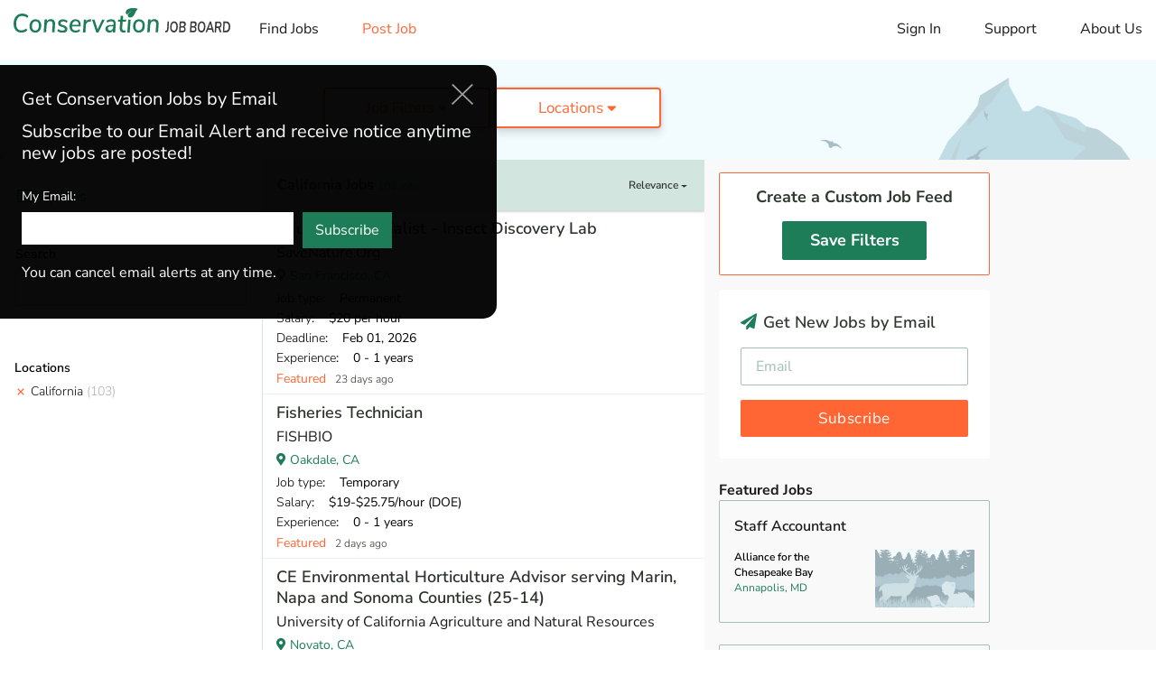

--- FILE ---
content_type: text/html; charset=utf-8
request_url: https://www.conservationjobboard.com/california?expired-job=230880
body_size: 20740
content:
<!DOCTYPE html>
<html lang="en">

<head>

    <script>
    dataLayer = [{
                    page_view_type: "results",
        
                    feed_type: "All",
        
        
                                    job_state:"California",
            
            filter: "ok"
        
    }];
</script>

<!-- Google Tag Manager GA4(NEW) -->
<script>
    (function(w, d, s, l, i) {
        w[l] = w[l] || [];
        w[l].push({
            'gtm.start': new Date().getTime(),
            event: 'gtm.js'
        });
        var f = d.getElementsByTagName(s)[0],
            j = d.createElement(s),
            dl = l != 'dataLayer' ? '&l=' + l : '';
        j.async = true;
        j.src =
            'https://www.googletagmanager.com/gtm.js?id=' + i + dl;
        f.parentNode.insertBefore(j, f);
    })(window, document, 'script', 'dataLayer', 'GTM-T6PP94Z');
</script>
<!-- End Google Tag Manager -->


    <meta charset="utf-8">
    <meta http-equiv="X-UA-Compatible" content="IE=edge">
    <meta name="viewport" content="width=device-width, initial-scale=1, shrink-to-fit=no">

    <meta name="Robots" content="index,follow">
    <meta name="google-signin-client_id" content="503584176912-i86s6716eek82uv18l8gga8i168l4nt2.apps.googleusercontent.com">

    <title>California Jobs in Conservation, Wildlife, Ecology, Forestry</title>
<meta name="description" content="Discover the latest california jobs and internships in conservation, wildlife, ecology, forestry, environmental education, consulting and more on Conservation Job Board. ">
<meta name="keywords" content="conservation jobs, wildlife jobs, forestry jobs, ecology jobs, internship, volunteer, job board, job search">
<link rel="canonical" href="https://www.conservationjobboard.com/california">
    <meta property="og:title" content="California Jobs in Conservation, Wildlife, Ecology, Forestry">
<meta property="og:description" content="Discover the latest california jobs and internships in conservation, wildlife, ecology, forestry, environmental education, consulting and more on Conservation Job Board. ">
<meta property="og:url" content="https://www.conservationjobboard.com/california">
<meta property="og:type" content="article">
<meta property="og:image" content="https://www.conservationjobboard.com/images/cjb-avatar-7-400x400.jpg">

    <meta name="twitter:card" content="summary_large_image">
<meta name="twitter:site" content="@ConservJobBoard">
<meta name="twitter:title" content="California Jobs in Conservation, Wildlife, Ecology, Forestry">
<meta name="twitter:description" content="Discover the latest california jobs and internships in conservation, wildlife, ecology, forestry, environmental education, consulting and more on Conservation Job Board. ">

    <link rel="icon" href="/images/favicon.ico">

    <!-- CSRF Token -->
    <meta name="csrf-token" content="NCN5R12uhbhkUPwA1p6t7nOWX8iHALJ03nulr6wb">

    <!-- Custom styles for this template -->
    <link rel="stylesheet" href="/css/site.css?id=7a07c3e2a3a05b02e9a698e1e8d18315">

    <script src="https://challenges.cloudflare.com/turnstile/v0/api.js" async defer></script>

    <!-- Livewire Styles --><style >[wire\:loading][wire\:loading], [wire\:loading\.delay][wire\:loading\.delay], [wire\:loading\.inline-block][wire\:loading\.inline-block], [wire\:loading\.inline][wire\:loading\.inline], [wire\:loading\.block][wire\:loading\.block], [wire\:loading\.flex][wire\:loading\.flex], [wire\:loading\.table][wire\:loading\.table], [wire\:loading\.grid][wire\:loading\.grid], [wire\:loading\.inline-flex][wire\:loading\.inline-flex] {display: none;}[wire\:loading\.delay\.none][wire\:loading\.delay\.none], [wire\:loading\.delay\.shortest][wire\:loading\.delay\.shortest], [wire\:loading\.delay\.shorter][wire\:loading\.delay\.shorter], [wire\:loading\.delay\.short][wire\:loading\.delay\.short], [wire\:loading\.delay\.default][wire\:loading\.delay\.default], [wire\:loading\.delay\.long][wire\:loading\.delay\.long], [wire\:loading\.delay\.longer][wire\:loading\.delay\.longer], [wire\:loading\.delay\.longest][wire\:loading\.delay\.longest] {display: none;}[wire\:offline][wire\:offline] {display: none;}[wire\:dirty]:not(textarea):not(input):not(select) {display: none;}:root {--livewire-progress-bar-color: #2299dd;}[x-cloak] {display: none !important;}[wire\:cloak] {display: none !important;}dialog#livewire-error::backdrop {background-color: rgba(0, 0, 0, .6);}</style>

    
</head>

<body>

    
    <div id="app">
        <div>
            <div wire:snapshot="{&quot;data&quot;:[],&quot;memo&quot;:{&quot;id&quot;:&quot;h5vlsYIIFjgCBlg4MO49&quot;,&quot;name&quot;:&quot;site.common.header&quot;,&quot;path&quot;:&quot;california&quot;,&quot;method&quot;:&quot;GET&quot;,&quot;release&quot;:&quot;a-a-a&quot;,&quot;children&quot;:[],&quot;scripts&quot;:[],&quot;assets&quot;:[],&quot;errors&quot;:[],&quot;locale&quot;:&quot;en&quot;},&quot;checksum&quot;:&quot;8d75b716e8a1e9334cbdac43e66d0835a745e4c56c9d4b03805c5f8acb662e07&quot;}" wire:effects="[]" wire:id="h5vlsYIIFjgCBlg4MO49">
    <div id="menu-overlay"></div>

    <header id="header">
        <a class="mobile-logo" href="/"><img src="/images/logo-v2.svg" alt="Conservation Job Board website logo."
                width="190" height="62"></a>
        <nav class="navbar navbar-expand-md navbar-light">
            <button id="toggle_menu" class="navbar-toggler" type="button" data-toggle="collapse"
                data-target="#menu__sidebar" aria-controls="menu__sidebar" aria-expanded="false"
                aria-label="Toggle navigation">
                <i class="fas fa-bars"></i>
            </button>

            <div id="menu__sidebar" class="navbar-collapse show collapse">
                <ul class="navbar-nav align-items-lg-center">
                    <li class="nav-item d-none d-lg-block mr-4 ml-2">
                        <a class="logo" href="/"><img src="/images/logo-v2.svg" alt=""
                                width="240"></a>
                    </li>
                    <li class="nav-item">
                        <!--[if BLOCK]><![endif]-->                            <a class="nav-link " href="https://www.conservationjobboard.com">Find Jobs</a>
                        <!--[if ENDBLOCK]><![endif]-->                    </li>
                    <li class="nav-item">
                        <a class="nav-link text-warning " href="https://www.conservationjobboard.com/select-organization-job-type">Post
                            Job</a>
                    </li>
                </ul>

                <ul class="navbar-nav navbar-nav--right">
                    <li class="nav-item">
                        <Login google-link="https://www.conservationjobboard.com/social/login/github"
                            url-intended=""></Login>
                    </li>
                    <li class="nav-item">
                        <a class="nav-link " href="https://www.conservationjobboard.com/faq">Support</a>
                    </li>
                    

                    <li class="nav-item">
                        <a class="nav-link " href="https://www.conservationjobboard.com/about-us">About Us</a>
                    </li>
                </ul>
            </div>
        </nav>
    </header>

    <!-- Modal -->
    <div id="loginModal" class="modal fade" tabindex="-1" role="dialog">
        <div class="modal-dialog" role="document">
            <div class="modal-content">
                <div class="modal-header">
                    <h5 class="modal-title">Log in to your account</h5>
                    <button type="button" class="close" data-dismiss="modal" aria-label="Close">
                        <i class="fas fa-times-circle"></i>
                    </button>
                </div>
                <div class="modal-body">
                    <div class="login-modal__or">OR</div>
                    <div class="login-modal__content">
                        <div class="login-modal__content__signin">
                            <div class="row">
                                <div class="col-md-6">
                                    <a id="googleBtn" class="btn btn-block btn-social btn-google">
                                        <i class="fab fa-google"></i><span id="googleBtnText">Log in with Google</span>
                                    </a>

                                    <a href="#" class="login-modal__forgot-password">Forgot your password?</a>
                                </div>
                                <div class="col-md-6">
                                    <div class="form-group">
                                        <input class="form-control" type="text" placeholder="Email Address"
                                            aria-label="Email Address">
                                    </div>
                                    <div class="form-group">
                                        <input class="form-control" type="password" placeholder="Password"
                                            aria-label="Password">
                                    </div>
                                    <button class="btn btn-primary btn-block btn-lg">Sign in</button>
                                </div>
                            </div>
                        </div>

                    </div>
                </div>
                <div class="login-modal__footer">
                    <div class="login-modal__footer__switch">
                        Don’t have an account? <a href="#">Sign Up</a>
                    </div>
                    <div class="login-modal__footer__terms">By signing into your account, you agree to Conservation Job
                        Board's <a href="/terms-of-service" target="_blank">Terms of Service</a> and consent to our <a
                            href="/privacy-policy" target="_blank">Privacy Policy</a>.</div>
                </div>
            </div>
            <div class="modal-content">
                <div class="modal-header">
                    <h5 class="modal-title">Create a new account</h5>
                    <button type="button" class="close" data-dismiss="modal" aria-label="Close">
                        <i class="fas fa-times-circle"></i>
                    </button>
                </div>
                <div class="modal-body">
                    <div class="login-modal__or">OR</div>
                    <div class="login-modal__content">
                        <div class="login-modal__content__signup">
                            <div class="row">
                                <div class="col-md-6">
                                    <a id="googleBtn" class="btn btn-block btn-social btn-google">
                                        <i class="fab fa-google"></i><span id="googleBtnText">Sign up with
                                            Google</span>
                                    </a>

                                    <div class="login-modal__already-have-account">Already have an account? <a
                                            href="#">Log In</a></div>
                                </div>
                                <div class="col-md-6">
                                    <div class="form-group">
                                        <input class="form-control" type="text" placeholder="Email Address"
                                            aria-label="Email Address">
                                    </div>

                                    <div class="form-group">
                                        <input class="form-control" type="password" placeholder="Password"
                                            aria-label="Password">
                                    </div>

                                    <div class="form-group">
                                        <input class="form-control" type="password" placeholder="Password Confirmation" aria-label="Password Confirmation">
                                    </div>

                                    <button class="btn btn-primary btn-block btn-lg">Sign Up</button>
                                </div>
                            </div>

                        </div>
                    </div>
                </div>
                <div class="login-modal__footer">
                    <div class="login-modal__footer__switch login-modal__footer__switch--signup">
                        <div class="custom-control custom-checkbox">
                            <input id="input-1" type="checkbox" class="custom-control-input"
                            aria-label="Check to receive job alert emails with new job listings">
                            <label class="custom-control-label" for="input-1"> I want to receive job alert emails
                                with new job listings</label>
                        </div>
                    </div>
                    <div class="login-modal__footer__terms">By creating your account, you agree to Conservation Job
                        Board's <a href="/terms-of-service" target="_blank">Terms of Service</a> and consent to our <a
                            href="/privacy-policy" target="_blank">Privacy Policy</a>.</div>
                    <div class="login-modal__footer__terms">By creating your account, you agree to Conservation Job
                        Board's <a href="/terms-of-service" target="_blank">Terms of Service</a> and consent to our <a
                            href="/privacy-policy" target="_blank">Privacy Policy</a>.</div>
                </div>
            </div>
        </div>
    </div>
</div>
        </div>

            <div>
        <section wire:snapshot="{&quot;data&quot;:{&quot;page&quot;:null},&quot;memo&quot;:{&quot;id&quot;:&quot;hl8rht1geU8DrwWNyfZA&quot;,&quot;name&quot;:&quot;site.small-banner&quot;,&quot;path&quot;:&quot;california&quot;,&quot;method&quot;:&quot;GET&quot;,&quot;release&quot;:&quot;a-a-a&quot;,&quot;children&quot;:[],&quot;scripts&quot;:[],&quot;assets&quot;:[],&quot;errors&quot;:[],&quot;locale&quot;:&quot;en&quot;},&quot;checksum&quot;:&quot;f64725a5f7609a60a5ba322b9434e833c9ee54a9a7edc74d7de3918b45d512f8&quot;}" wire:effects="[]" wire:id="hl8rht1geU8DrwWNyfZA" class="banner banner--small">
    <div class="left-side">
        
    </div>
    <div class="middle-side">

        
        <top-filter :categories='[{"id":16,"name":"Admin \u0026 Leadership","short_name":"Administration","slug":"non-profit-development","cjbn_url":"https:\/\/www.cjbnetwork.com\/search\/category\/environmental-studies","cjbn_text":"Environmental Graduate Programs","meta_description":"Discover the latest environmental non-profit, development, and fundraising jobs and internships on Conservation Job Board.","meta_title":"Environmental Non-Profit, Development Jobs","meta_keywords":"non-profit, environment, development, fundraising","created_at":null,"updated_at":"2022-10-11T16:56:15.000000Z"},{"id":6,"name":"Botany","short_name":"Botany","slug":"botany-jobs","cjbn_url":"https:\/\/www.cjbnetwork.com\/search\/category\/botany","cjbn_text":"Botany Gradate Programs","meta_description":"Search the latest botany jobs, internships, graduate positions, and volunteer opportunities on the Conservation Job Board. Find your career as a botanist.","meta_title":"Botany Jobs, Careers - Find Botanist Jobs","meta_keywords":"botany, botanical, plant, vegetation, botanist, nursery, garden, delineations","created_at":null,"updated_at":null},{"id":5,"name":"Ecology","short_name":"Ecology","slug":"ecology-jobs","cjbn_url":"https:\/\/www.cjbnetwork.com\/search\/category\/ecology","cjbn_text":"Ecology Graduate Programs","meta_description":"Search the latest ecology jobs, internships, and graduate positions on the Conservation Job Board. Find your career as an ecologist.","meta_title":"Ecology Jobs - Conservation Job Board","meta_keywords":"ecology, ecological, ecologist, biologist, research","created_at":null,"updated_at":null},{"id":14,"name":"Environmental Education","short_name":"Education","slug":"environmental-education-jobs","cjbn_url":"https:\/\/www.cjbnetwork.com\/search\/category\/environmental-education","cjbn_text":"Environmental Education Graduate Programs","meta_description":"Find Environmental Education jobs, internships, and volunteer opportunities on the Conservation Job Board","meta_title":"Environmental Education Jobs","meta_keywords":"conservation jobs, wildlife jobs, forestry jobs, ecology jobs, internship, volunteer, job board, job search","created_at":null,"updated_at":"2022-10-11T16:53:51.000000Z"},{"id":7,"name":"Fisheries","short_name":"Fisheries","slug":"fisheries-jobs","cjbn_url":"https:\/\/www.cjbnetwork.com\/search\/category\/wildlife-science","cjbn_text":"Wildlife Graduate Programs","meta_description":"Search 1000+ job listings in Fisheries and related fields on the Conservation Job Board","meta_title":"Fisheries Jobs - Conservation Job Board","meta_keywords":"fisheries, fishery, fish","created_at":null,"updated_at":null},{"id":3,"name":"Forestry","short_name":"Forestry","slug":"forestry-jobs","cjbn_url":"https:\/\/www.cjbnetwork.com\/search\/category\/forestry","cjbn_text":"Forestry Graduate Programs","meta_description":"Find forestry jobs, internships, and graduate positions on the Conservation Job Board, your source for jobs in forestry and forest ecology.","meta_title":"Forestry Jobs - Conservation Job Board","meta_keywords":"forestry, forest, forester, hotshot, wood, arborist","created_at":null,"updated_at":null},{"id":8,"name":"General \/ Stewardship","short_name":"General","slug":"general-and-stewardship-jobs","cjbn_url":"https:\/\/www.cjbnetwork.com\/search\/","cjbn_text":"Conservation Graduate Programs","meta_description":"Find Outdoor Recreation jobs, internships, and volunteer opportunities working in parks and protected areas on Conservation Job Board.","meta_title":"Outdoor Recreation Jobs - Conservation Job Board","meta_keywords":"park, recreation, outdoor, protected area, parks, stewardship, ranger, counselor, camp","created_at":null,"updated_at":"2024-10-30T20:39:28.000000Z"},{"id":13,"name":"Hydrology","short_name":"Hydrology","slug":"hydrology-jobs","cjbn_url":"https:\/\/www.cjbnetwork.com\/search\/category\/water-resources","cjbn_text":"Hydrology Gradaute Programs","meta_description":"Search hydrology jobs and water resource jobs on the Conservation Job Board Find jobs with water quality and watershed management.","meta_title":"Hydrology Jobs - Find Water Resource Jobs","meta_keywords":"hydrology, hydrological, hydrologist, watershed, water","created_at":null,"updated_at":null},{"id":4,"name":"Land Trust","short_name":"Land Trust","slug":"land-trust-jobs","cjbn_url":"https:\/\/www.cjbnetwork.com\/search\/","cjbn_text":"Conservation Graduate Programs","meta_description":"Find Land Trust jobs, internships, and volunteer opportunities on the Conservation Job Board. Find a career working for a Land Trust.","meta_title":"Land Trust Jobs - Conservation Job Board","meta_keywords":"trust, conservancy, removal, easement, land management internship, land stewardship, land steward","created_at":null,"updated_at":null},{"id":2,"name":"Marine Biology","short_name":"Marine Biology","slug":"marine-biology-jobs","cjbn_url":"https:\/\/www.cjbnetwork.com\/search\/category\/marine-biology","cjbn_text":"Marine Biology Graduate Programs","meta_description":"Search marine biology jobs, internships, and graduate positions. Find a marine biology career on the Conservation Job Board.","meta_title":"Marine Biology Jobs, Careers - Conservation Job Board","meta_keywords":"marine, sea, ocean, coastal, shellfish, fishery, fisheries, oceanic","created_at":null,"updated_at":null},{"id":17,"name":"Outdoor Recreation","short_name":"Recreation","slug":"outdoor-recreation-jobs","cjbn_url":"https:\/\/www.cjbnetwork.com\/search\/","cjbn_text":"Conservation Graduate Programs","meta_description":null,"meta_title":null,"meta_keywords":null,"created_at":null,"updated_at":"2022-10-11T16:51:52.000000Z"},{"id":15,"name":"Policy And Law","short_name":"Policy \u0026 Law","slug":"policy-law-jobs","cjbn_url":"https:\/\/www.cjbnetwork.com\/search\/category\/environmental-studies","cjbn_text":"Environmental Graduate Programs","meta_description":"Discover the latest Environmental Policy and Law jobs, internships, and volunteer positions on Conservation Job Board.","meta_title":"Environmental Policy and Law Jobs - Conservation Job Board","meta_keywords":"environmental law, environmental policy, law, policy, planning, regulations","created_at":null,"updated_at":"2022-10-11T16:55:29.000000Z"},{"id":9,"name":"Restoration","short_name":"Restoration","slug":"restoration-jobs","cjbn_url":"https:\/\/www.cjbnetwork.com\/search\/","cjbn_text":"Conservation Gradaute Programs","meta_description":"Discover Restoration jobs, internships, and volunteer opportunities on Conservation Job Board. Fina a career in Ecological Restoration.","meta_title":"Restoration Jobs - Conservation Job Board","meta_keywords":"restoration, stewardship, invasive, steward","created_at":null,"updated_at":null},{"id":12,"name":"Sustainability","short_name":"Sustainability","slug":"sustainability-jobs","cjbn_url":"https:\/\/www.cjbnetwork.com\/search\/category\/environmental-studies","cjbn_text":"Environmental Graduate Programs","meta_description":"","meta_title":null,"meta_keywords":null,"created_at":null,"updated_at":null},{"id":1,"name":"Wildlife","short_name":"Wildlife","slug":"wildlife-jobs","cjbn_url":"https:\/\/www.cjbnetwork.com\/search\/category\/wildlife-science","cjbn_text":"Wildlife Graduate Programs","meta_description":"Search Wildlife jobs, internships, and graduate positions on the Conservation Job Board. Find Wildlife careers.","meta_title":"Wildlife Jobs, Careers - Conservation Job Board","meta_keywords":"wildlife, animal, avian, biological, habitat, surveys","created_at":null,"updated_at":null}]' :types='[{"id":1,"name":"Permanent","short_name":"Permanent","slug":"conservation-paid-jobs","description":"Any paid job that isn\u2019t Temporary or Faculty.","meta_description":"Discover paid jobs in conservation, wildlife, ecology, forestry, marine biology, environmental education, and more on Conservation Job Board.","meta_title":"Paid Conservation and Wildlife Jobs | Conservation Job Board","meta_keywords":"paid jobs, conservation, wildlife","created_at":null,"updated_at":"2024-11-06T21:48:45.000000Z"},{"id":2,"name":"Temporary","short_name":"Temporary","slug":"conservation-seasonal-temporary-jobs","description":"A paid job that ends in a year or less.","meta_description":"Discover seasonal and temporary jobs in conservation, wildlife, ecology, forestry, marine biology, environmental education and more on Conservation Job Board.","meta_title":"Seasonal Conservation and Wildlife  Jobs","meta_keywords":"seasonal, temporary, jobs, conservation, wildlife","created_at":null,"updated_at":null},{"id":7,"name":"Faculty \/ Postdoc","short_name":"Faculty","slug":"faculty-postdoc","description":"Academic faculty, postdoc, and related positions.","meta_description":"Search faculty, postdoc, and other academic jobs in conservation and ecology on Conservation Job Board.","meta_title":"Ecology and Conservation Faculty, Postdoc Jobs","meta_keywords":"Ecology faculty, postdoc, professors, postdoctoral, jobs","created_at":"2024-11-12T16:30:17.000000Z","updated_at":"2024-11-12T16:30:17.000000Z"},{"id":3,"name":"Paid Internship","short_name":"Paid Internship","slug":"conservation-internships","description":"Emphasizes on-the-job training.","meta_description":"Discover the latest internships in conservation, wildlife, ecology, forestry, marine biology, environmental education, and more on Conservation Job Board.","meta_title":"Conservation Internships - Find Wildlife Internships","meta_keywords":"internships, conservation, wildlife","created_at":null,"updated_at":null},{"id":4,"name":"Student","short_name":"Student","slug":"conservation-ecology-graduate-programs","description":"Assistantships and other student opportunities.","meta_description":"Discover new assistantships and other student jobs in conservation, ecology, wildlife, forestry, marine biology, and related fields on Conservation Job Board.","meta_title":"Conservation and Ecology Graduate Assistantships, Jobs","meta_keywords":"conservation, ecology, graduate, assistantship, student","created_at":null,"updated_at":"2024-11-12T16:33:30.000000Z"},{"id":5,"name":"AmeriCorps","short_name":"AmeriCorps","slug":"americorps-jobs","description":"Any AmeriCorps-based position.","meta_description":null,"meta_title":null,"meta_keywords":null,"created_at":null,"updated_at":null},{"id":6,"name":"Unpaid","short_name":"Unpaid","slug":"conservation-unpaid-jobs","description":"Any unpaid position.","meta_description":"Discover unpaid jobs in conservation, wildlife, ecology, forestry, marine biology, environmental education, and more on Conservation Job Board.","meta_title":"Unpaid Conservation and Wildlife Jobs | Conservation Job Board","meta_keywords":"unpaid jobs, conservation, wildlife","created_at":null,"updated_at":"2024-11-12T16:44:41.000000Z"}]'
            :regions='[{"id":1,"name":"Africa","slug":"africa","created_at":null,"updated_at":null},{"id":2,"name":"Asia","slug":"asia","created_at":null,"updated_at":null},{"id":4,"name":"Australia","slug":"australia","created_at":null,"updated_at":null},{"id":6,"name":"Canada","slug":"canada","created_at":null,"updated_at":null},{"id":3,"name":"Europe","slug":"europe","created_at":null,"updated_at":null},{"id":5,"name":"Latin America","slug":"latin-america","created_at":null,"updated_at":null},{"id":8,"name":"Other","slug":"other","created_at":null,"updated_at":null}]' :states='[{"id":1,"name":"Alabama","slug":"alabama","code":"AL","state_group":"s","created_at":null,"updated_at":null},{"id":2,"name":"Alaska","slug":"alaska","code":"AK","state_group":"w","created_at":null,"updated_at":null},{"id":3,"name":"Arizona","slug":"arizona","code":"AZ","state_group":"w","created_at":null,"updated_at":null},{"id":4,"name":"Arkansas","slug":"arkansas","code":"AR","state_group":"s","created_at":null,"updated_at":null},{"id":5,"name":"California","slug":"california","code":"CA","state_group":"w","created_at":null,"updated_at":null},{"id":6,"name":"Colorado","slug":"colorado","code":"CO","state_group":"w","created_at":null,"updated_at":null},{"id":7,"name":"Connecticut","slug":"connecticut","code":"CT","state_group":"ne","created_at":null,"updated_at":null},{"id":8,"name":"Delaware","slug":"delaware","code":"DE","state_group":"ne","created_at":null,"updated_at":null},{"id":9,"name":"DC","slug":"district-of-columbia","code":"DC","state_group":"ne","created_at":null,"updated_at":"2022-12-22T22:04:36.000000Z"},{"id":10,"name":"Florida","slug":"florida","code":"FL","state_group":"s","created_at":null,"updated_at":null},{"id":11,"name":"Georgia","slug":"georgia","code":"GA","state_group":"s","created_at":null,"updated_at":null},{"id":12,"name":"Hawaii","slug":"hawaii","code":"HI","state_group":"w","created_at":null,"updated_at":null},{"id":13,"name":"Idaho","slug":"idaho","code":"ID","state_group":"w","created_at":null,"updated_at":null},{"id":14,"name":"Illinois","slug":"illinois","code":"IL","state_group":"mw","created_at":null,"updated_at":null},{"id":15,"name":"Indiana","slug":"indiana","code":"IN","state_group":"mw","created_at":null,"updated_at":null},{"id":16,"name":"Iowa","slug":"iowa","code":"IA","state_group":"mw","created_at":null,"updated_at":null},{"id":17,"name":"Kansas","slug":"kansas","code":"KS","state_group":"mw","created_at":null,"updated_at":null},{"id":18,"name":"Kentucky","slug":"kentucky","code":"KY","state_group":"s","created_at":null,"updated_at":null},{"id":19,"name":"Louisiana","slug":"louisiana","code":"LA","state_group":"s","created_at":null,"updated_at":null},{"id":20,"name":"Maine","slug":"maine","code":"ME","state_group":"ne","created_at":null,"updated_at":null},{"id":21,"name":"Maryland","slug":"maryland","code":"MD","state_group":"ne","created_at":null,"updated_at":null},{"id":22,"name":"Massachusetts","slug":"massachusetts","code":"MA","state_group":"ne","created_at":null,"updated_at":null},{"id":23,"name":"Michigan","slug":"michigan","code":"MI","state_group":"mw","created_at":null,"updated_at":null},{"id":24,"name":"Minnesota","slug":"minnesota","code":"MN","state_group":"mw","created_at":null,"updated_at":null},{"id":25,"name":"Mississippi","slug":"mississippi","code":"MS","state_group":"s","created_at":null,"updated_at":null},{"id":26,"name":"Missouri","slug":"missouri","code":"MO","state_group":"mw","created_at":null,"updated_at":null},{"id":27,"name":"Montana","slug":"montana","code":"MT","state_group":"w","created_at":null,"updated_at":null},{"id":28,"name":"Nebraska","slug":"nebraska","code":"NE","state_group":"mw","created_at":null,"updated_at":null},{"id":29,"name":"Nevada","slug":"nevada","code":"NV","state_group":"w","created_at":null,"updated_at":null},{"id":30,"name":"New Hampshire","slug":"new-hampshire","code":"NH","state_group":"ne","created_at":null,"updated_at":null},{"id":31,"name":"New Jersey","slug":"new-jersey","code":"NJ","state_group":"ne","created_at":null,"updated_at":null},{"id":32,"name":"New Mexico","slug":"new-mexico","code":"NM","state_group":"w","created_at":null,"updated_at":null},{"id":33,"name":"New York","slug":"new-york","code":"NY","state_group":"ne","created_at":null,"updated_at":null},{"id":34,"name":"North Carolina","slug":"north-carolina","code":"NC","state_group":"s","created_at":null,"updated_at":null},{"id":35,"name":"North Dakota","slug":"north-dakota","code":"ND","state_group":"mw","created_at":null,"updated_at":null},{"id":36,"name":"Ohio","slug":"ohio","code":"OH","state_group":"mw","created_at":null,"updated_at":null},{"id":37,"name":"Oklahoma","slug":"oklahoma","code":"OK","state_group":"mw","created_at":null,"updated_at":null},{"id":38,"name":"Oregon","slug":"oregon","code":"OR","state_group":"w","created_at":null,"updated_at":null},{"id":39,"name":"Pennsylvania","slug":"pennsylvania","code":"PA","state_group":"ne","created_at":null,"updated_at":null},{"id":41,"name":"Rhode Island","slug":"rhode-island","code":"RI","state_group":"ne","created_at":null,"updated_at":null},{"id":42,"name":"South Carolina","slug":"south-carolina","code":"SC","state_group":"s","created_at":null,"updated_at":null},{"id":43,"name":"South Dakota","slug":"south-dakota","code":"SD","state_group":"mw","created_at":null,"updated_at":null},{"id":44,"name":"Tennessee","slug":"tennessee","code":"TN","state_group":"s","created_at":null,"updated_at":null},{"id":45,"name":"Texas","slug":"texas","code":"TX","state_group":"s","created_at":null,"updated_at":null},{"id":46,"name":"Utah","slug":"utah","code":"UT","state_group":"w","created_at":null,"updated_at":null},{"id":47,"name":"Vermont","slug":"vermont","code":"VT","state_group":"ne","created_at":null,"updated_at":null},{"id":48,"name":"Virginia","slug":"virginia","code":"VA","state_group":"s","created_at":null,"updated_at":null},{"id":49,"name":"Washington","slug":"washington","code":"WA","state_group":"w","created_at":null,"updated_at":null},{"id":50,"name":"West Virginia","slug":"west-virginia","code":"WV","state_group":"s","created_at":null,"updated_at":null},{"id":51,"name":"Wisconsin","slug":"wisconsin","code":"WI","state_group":"mw","created_at":null,"updated_at":null},{"id":52,"name":"Wyoming","slug":"wyoming","code":"WY","state_group":"w","created_at":null,"updated_at":null},{"id":53,"name":"US Territories","slug":"us-territories","code":"US","state_group":"ne","created_at":null,"updated_at":null}]'
            :global_filter='{"cat":[],"tag":[],"region":[],"state":[5],"type":[],"kw":[]}' :current_page='1'></top-filter>

        <!--[if BLOCK]><![endif]--><!--[if ENDBLOCK]><![endif]-->
    </div>
</section>
    </div>

    <main>

        <div>
            <section wire:snapshot="{&quot;data&quot;:[],&quot;memo&quot;:{&quot;id&quot;:&quot;ri9K3NrgWiH7XpFEvZNH&quot;,&quot;name&quot;:&quot;site.aside.my-feed-mobile&quot;,&quot;path&quot;:&quot;california&quot;,&quot;method&quot;:&quot;GET&quot;,&quot;release&quot;:&quot;a-a-a&quot;,&quot;children&quot;:[],&quot;scripts&quot;:[],&quot;assets&quot;:[],&quot;errors&quot;:[],&quot;locale&quot;:&quot;en&quot;},&quot;checksum&quot;:&quot;7bdf7ae1c51a71ea082267593c54497169ebbad3919b825c78693aa0030b4e12&quot;}" wire:effects="[]" wire:id="ri9K3NrgWiH7XpFEvZNH" class="my-jobs my-jobs--mobile">
    <!--[if BLOCK]><![endif]-->        <mobile-my-jobs></mobile-my-jobs>
    <!--[if ENDBLOCK]><![endif]-->
</section>
        </div>

        <div class="home-page-container search-page">
            <aside class="left-aside">

                <div>
                    <section wire:snapshot="{&quot;data&quot;:[],&quot;memo&quot;:{&quot;id&quot;:&quot;ELW0NlzxKs8corbI29k1&quot;,&quot;name&quot;:&quot;site.aside.my-feed&quot;,&quot;path&quot;:&quot;california&quot;,&quot;method&quot;:&quot;GET&quot;,&quot;release&quot;:&quot;a-a-a&quot;,&quot;children&quot;:[],&quot;scripts&quot;:[],&quot;assets&quot;:[],&quot;errors&quot;:[],&quot;locale&quot;:&quot;en&quot;},&quot;checksum&quot;:&quot;26061ee0edbb1f9dacad458163b5416a1b98846a4691e66825d813ac8573962e&quot;}" wire:effects="[]" wire:id="ELW0NlzxKs8corbI29k1" class="my-feed">
    <!--[if BLOCK]><![endif]-->        <section class="filter-section my-jobs">
            <header>
                <my-job />
            </header>
        </section>
    <!--[if ENDBLOCK]><![endif]--></section>
                </div>

                <left-filter></left-filter>

            </aside>

            <div>
                <div wire:snapshot="{&quot;data&quot;:{&quot;main_featured_jobs&quot;:[null,{&quot;keys&quot;:[267782,267130,268070,268261,267614],&quot;class&quot;:&quot;Illuminate\\Database\\Eloquent\\Collection&quot;,&quot;modelClass&quot;:&quot;App\\Models\\Job&quot;,&quot;s&quot;:&quot;elcln&quot;}]},&quot;memo&quot;:{&quot;id&quot;:&quot;bOtvFK4ROpe5fPDL9jTq&quot;,&quot;name&quot;:&quot;site.main&quot;,&quot;path&quot;:&quot;california&quot;,&quot;method&quot;:&quot;GET&quot;,&quot;release&quot;:&quot;a-a-a&quot;,&quot;children&quot;:{&quot;lw-745028795-0&quot;:[&quot;div&quot;,&quot;GxSK8mKaM5ZzRTDfb2wD&quot;],&quot;lw-745028795-1&quot;:[&quot;div&quot;,&quot;eNPHiBOydgZ87JZRcBYt&quot;],&quot;lw-745028795-2&quot;:[&quot;div&quot;,&quot;ptL7iAxiiTyxZAfagkfq&quot;]},&quot;scripts&quot;:[],&quot;assets&quot;:[],&quot;errors&quot;:[],&quot;locale&quot;:&quot;en&quot;},&quot;checksum&quot;:&quot;c0eda4cd805f0ca437edd59eca770dee95f3a24ec970ce794aaee0ed460164b8&quot;}" wire:effects="[]" wire:id="bOtvFK4ROpe5fPDL9jTq" class="main-content" id="col-main">

    <div>
        <div wire:snapshot="{&quot;data&quot;:{&quot;sort_by&quot;:&quot;relevance&quot;,&quot;header_title&quot;:&quot;California Jobs&quot;,&quot;global_filter&quot;:[{&quot;cat&quot;:[[],{&quot;s&quot;:&quot;arr&quot;}],&quot;tag&quot;:[[],{&quot;s&quot;:&quot;arr&quot;}],&quot;region&quot;:[[],{&quot;s&quot;:&quot;arr&quot;}],&quot;state&quot;:[[5],{&quot;s&quot;:&quot;arr&quot;}],&quot;type&quot;:[[],{&quot;s&quot;:&quot;arr&quot;}],&quot;kw&quot;:[[],{&quot;s&quot;:&quot;arr&quot;}]},{&quot;s&quot;:&quot;arr&quot;}],&quot;current_route&quot;:&quot;feeds.show&quot;,&quot;currentPage&quot;:1},&quot;memo&quot;:{&quot;id&quot;:&quot;GxSK8mKaM5ZzRTDfb2wD&quot;,&quot;name&quot;:&quot;site.main.jobs&quot;,&quot;path&quot;:&quot;california&quot;,&quot;method&quot;:&quot;GET&quot;,&quot;release&quot;:&quot;a-a-a&quot;,&quot;children&quot;:{&quot;featured-267329&quot;:[&quot;div&quot;,&quot;km58EnS1NaJZQbONX0Yd&quot;],&quot;featured-268180&quot;:[&quot;div&quot;,&quot;Eefb2VRT9VQeAQdHXKjk&quot;],&quot;featured-268105&quot;:[&quot;div&quot;,&quot;RQ4nRcgnJ5ZfmAOdxnPW&quot;],&quot;main-268357&quot;:[&quot;div&quot;,&quot;JwaFaSDA4oLL8xj7f77T&quot;],&quot;main-268381&quot;:[&quot;div&quot;,&quot;d100mZwD3DCH59ZAO8Qa&quot;],&quot;main-268358&quot;:[&quot;div&quot;,&quot;53VRc7zcizjjViXZ6O6G&quot;],&quot;lw-1675503378-2&quot;:[&quot;div&quot;,&quot;qYASF8ceiw58V0vK7RTs&quot;],&quot;main-268389&quot;:[&quot;div&quot;,&quot;GmRp5STWN7ITPf4aNWV2&quot;],&quot;main-268335&quot;:[&quot;div&quot;,&quot;cNweqKfEshKgqaKKNtz3&quot;],&quot;lw-1675503378-3&quot;:[&quot;div&quot;,&quot;K8PqBrbfy9i33zeztLFH&quot;],&quot;main-268337&quot;:[&quot;div&quot;,&quot;7ndpRIQSR1nKWZQ8hImG&quot;],&quot;main-268359&quot;:[&quot;div&quot;,&quot;f8WKfiINvBHV6X8FLKFb&quot;],&quot;main-268369&quot;:[&quot;div&quot;,&quot;GqpwrG5nkieGCIcHWN0m&quot;],&quot;main-268373&quot;:[&quot;div&quot;,&quot;GfUyDmpJ5nwFQTvl8XaT&quot;],&quot;main-268395&quot;:[&quot;div&quot;,&quot;5TgGBTDzbviKbDgwYLLg&quot;],&quot;main-268397&quot;:[&quot;div&quot;,&quot;VEBo07zu0Np8MZCLIdFN&quot;],&quot;main-268403&quot;:[&quot;div&quot;,&quot;f6Ww9OzEzPesibxoNVJJ&quot;],&quot;main-268250&quot;:[&quot;div&quot;,&quot;4nBTHWU5umj9VG66Oo0t&quot;],&quot;main-268309&quot;:[&quot;div&quot;,&quot;Ev9D106HvovoWWOW2zme&quot;],&quot;main-268317&quot;:[&quot;div&quot;,&quot;BuXuX7HWYzyJ9u5d71GZ&quot;],&quot;featured-bottom-268232&quot;:[&quot;div&quot;,&quot;0AldkJ98NmyI2IyBHwsH&quot;],&quot;featured-bottom-267168&quot;:[&quot;div&quot;,&quot;lY3q46Db0coGnJtXl36u&quot;],&quot;lw-1675503378-5&quot;:[&quot;div&quot;,&quot;UIFuF8KGvr87uDZIs04W&quot;]},&quot;scripts&quot;:[],&quot;assets&quot;:[],&quot;errors&quot;:[],&quot;locale&quot;:&quot;en&quot;},&quot;checksum&quot;:&quot;60799528a12c205b1d15811318a41ca7d15061217f3c91722bf1c4b765b355e7&quot;}" wire:effects="{&quot;listeners&quot;:[&quot;updateGlobalFilter&quot;],&quot;dispatches&quot;:[{&quot;name&quot;:&quot;mainJobsLoaded&quot;,&quot;params&quot;:[[267329,268180,268105,268232,267168,266832,268100,266917,267052,267326,268098,268231,267328,268019,267232,267195,268101,266863,267389,267873,267840,267223,267010,267156,267867,268099,267415,267780,268177]]}]}" wire:id="GxSK8mKaM5ZzRTDfb2wD" class="listing" id="search_results_container">
    <div class="listing__header">
        <!--[if BLOCK]><![endif]-->            <h1 class="listing__header__custom-title">
                California Jobs <small class="listing__header__job-count">103 Jobs</small>
            </h1>
        <!--[if ENDBLOCK]><![endif]-->        <div class="dropdown">
            <button class="btn dropdown-toggle" type="button" id="dropdownMenuButton" data-toggle="dropdown"
                aria-haspopup="true" aria-expanded="false">
                Relevance <span wire:loading>...</span>
            </button>
            <div class="dropdown-menu" aria-labelledby="dropdownMenuButton">
                <span>Sort By </span>
                <a class="dropdown-item gtag4-list-sorting" value="relevance"
                    href="https://www.conservationjobboard.com/california?expired-job=230880">Relevance</a>
                <a class="dropdown-item gtag4-list-sorting" value="date"
                    href="https://www.conservationjobboard.com/california?expired-job=230880?sort_by=date">Date</a>
                <a class="dropdown-item gtag4-list-sorting" value="deadline"
                    href="https://www.conservationjobboard.com/california?expired-job=230880?sort_by=deadline">Deadline</a>
            </div>
        </div>
    </div>
    <div class="listing__jobs">

        
        <!--[if BLOCK]><![endif]-->            <!--[if BLOCK]><![endif]-->                <div wire:key="featured-job-267329-1"> <div wire:snapshot="{&quot;data&quot;:{&quot;is_extern&quot;:false,&quot;is_featured&quot;:true,&quot;job&quot;:[null,{&quot;class&quot;:&quot;App\\Models\\Job&quot;,&quot;key&quot;:267329,&quot;s&quot;:&quot;mdl&quot;}],&quot;position&quot;:1,&quot;list_name&quot;:&quot;featured-results&quot;,&quot;extra_params&quot;:[{&quot;from&quot;:&quot;feat-1&quot;},{&quot;s&quot;:&quot;arr&quot;}],&quot;active_job_id&quot;:0},&quot;memo&quot;:{&quot;id&quot;:&quot;km58EnS1NaJZQbONX0Yd&quot;,&quot;name&quot;:&quot;site.job.single&quot;,&quot;path&quot;:&quot;california&quot;,&quot;method&quot;:&quot;GET&quot;,&quot;release&quot;:&quot;a-a-a&quot;,&quot;children&quot;:[],&quot;scripts&quot;:[&quot;2364161443-0&quot;],&quot;assets&quot;:[],&quot;errors&quot;:[],&quot;locale&quot;:&quot;en&quot;},&quot;checksum&quot;:&quot;c41140285e2a8ea0e2a24d24fcbd9811011d3665750e63b7682f0a61f18a8a76&quot;}" wire:effects="{&quot;scripts&quot;:{&quot;2364161443-0&quot;:&quot;        &lt;script&gt;\n            dataLayer.push({\n                event: \&quot;job_load\&quot;,\n                job_id: \&quot;267329\&quot;,\n                aid: \&quot;aid-6306\&quot;,\n                location: \&quot;california\&quot;,\n                categories: \&quot;environmental-education\&quot;,\n                tags: \&quot;entomology\&quot;,\n                experience: \&quot;entry-level\&quot;,\n                job_type: \&quot;permanent\&quot;,\n                company: \&quot;savenatureorg\&quot;,\n                level_name: \&quot;premium\&quot;,\n                position: \&quot;1\&quot;,\n                list_name: \&quot;featured-results\&quot;\n            });\n        &lt;\/script&gt;\n        &quot;}}" wire:id="km58EnS1NaJZQbONX0Yd" class="listing__job ">
            <article>
        <header class="listing__job__header">
            <h2 class="listing__job__title">
                <a class="gtag-job-link gtag4-job-link "
                    href="https://www.conservationjobboard.com/job-listing-education-specialist---insect-discovery-lab-san-francisco-california/1936098901?from=feat-1"
                     wire:click.prevent="emitLoadJob(267329)"                     data-job-code="1936098901"
                    data-ajax-link="https://www.conservationjobboard.com/job-listing-education-specialist---insect-discovery-lab-san-francisco-california/1936098901?from=feat-1&amp;source=ajax"
                    job_id="267329"
event_label="jid-267329-p-r"
aid="aid-6306"
location="california"
categories="environmental-education"
tags="entomology"
experience="entry-level"
job_type="permanent"
company="savenatureorg"
level_name="premium"
screen_size="desktop"


position="1"

list_name="featured-results"
>
                    Education Specialist - Insect Discovery Lab
                </a>
            </h2>
        </header>
        <h3>SaveNature.Org</h3>
        <h4><i class="fas fa-map-marker-alt"></i> San Francisco, CA</h4>
        <p class="listing__job__intro m-0 text-truncate"><span class="font-weight-light">Job type</span>: &nbsp; &nbsp;Permanent</p>
        <p class="listing__job__intro m-0 text-truncate"><span class="font-weight-light">Salary</span>: &nbsp; &nbsp;$20 per hour</p>
        <!--[if BLOCK]><![endif]-->            <p class="listing__job__intro m-0"><span class="font-weight-light">Deadline</span>: &nbsp; &nbsp;Feb 01, 2026</p>
        <!--[if ENDBLOCK]><![endif]-->        <!--[if BLOCK]><![endif]-->            <p class="listing__job__intro m-0"><span class="font-weight-light">Experience</span>: &nbsp; &nbsp;0 - 1 years</p>
        <!--[if ENDBLOCK]><![endif]-->        <footer class="listing__job__footer">
            <!--[if BLOCK]><![endif]-->                <div class="listing__job__featured">Featured</div>
            <!--[if ENDBLOCK]><![endif]-->            <div class="listing__job__time">23 days ago</div>
        </footer>
    </article>
</div>
</div>
                            <div wire:key="featured-job-268180-2"> <div wire:snapshot="{&quot;data&quot;:{&quot;is_extern&quot;:false,&quot;is_featured&quot;:true,&quot;job&quot;:[null,{&quot;class&quot;:&quot;App\\Models\\Job&quot;,&quot;key&quot;:268180,&quot;s&quot;:&quot;mdl&quot;}],&quot;position&quot;:2,&quot;list_name&quot;:&quot;featured-results&quot;,&quot;extra_params&quot;:[{&quot;from&quot;:&quot;feat-1&quot;},{&quot;s&quot;:&quot;arr&quot;}],&quot;active_job_id&quot;:0},&quot;memo&quot;:{&quot;id&quot;:&quot;Eefb2VRT9VQeAQdHXKjk&quot;,&quot;name&quot;:&quot;site.job.single&quot;,&quot;path&quot;:&quot;california&quot;,&quot;method&quot;:&quot;GET&quot;,&quot;release&quot;:&quot;a-a-a&quot;,&quot;children&quot;:[],&quot;scripts&quot;:[&quot;2364161443-0&quot;],&quot;assets&quot;:[],&quot;errors&quot;:[],&quot;locale&quot;:&quot;en&quot;},&quot;checksum&quot;:&quot;1536782ba8bba898b163b17ac83064d7ba3e48e60384a6795868bdf4b9f8947f&quot;}" wire:effects="{&quot;scripts&quot;:{&quot;2364161443-0&quot;:&quot;        &lt;script&gt;\n            dataLayer.push({\n                event: \&quot;job_load\&quot;,\n                job_id: \&quot;268180\&quot;,\n                aid: \&quot;aid-53219\&quot;,\n                location: \&quot;california\&quot;,\n                categories: \&quot;fisheries\&quot;,\n                tags: \&quot;\&quot;,\n                experience: \&quot;entry-level\&quot;,\n                job_type: \&quot;temporary\&quot;,\n                company: \&quot;fishbio\&quot;,\n                level_name: \&quot;premium\&quot;,\n                position: \&quot;2\&quot;,\n                list_name: \&quot;featured-results\&quot;\n            });\n        &lt;\/script&gt;\n        &quot;}}" wire:id="Eefb2VRT9VQeAQdHXKjk" class="listing__job ">
            <article>
        <header class="listing__job__header">
            <h2 class="listing__job__title">
                <a class="gtag-job-link gtag4-job-link "
                    href="https://www.conservationjobboard.com/job-listing-fisheries-technician-oakdale-california/9069436329?from=feat-1"
                     wire:click.prevent="emitLoadJob(268180)"                     data-job-code="9069436329"
                    data-ajax-link="https://www.conservationjobboard.com/job-listing-fisheries-technician-oakdale-california/9069436329?from=feat-1&amp;source=ajax"
                    job_id="268180"
event_label="jid-268180-p-r"
aid="aid-53219"
location="california"
categories="fisheries"
tags=""
experience="entry-level"
job_type="temporary"
company="fishbio"
level_name="premium"
screen_size="desktop"


position="2"

list_name="featured-results"
>
                    Fisheries Technician
                </a>
            </h2>
        </header>
        <h3>FISHBIO</h3>
        <h4><i class="fas fa-map-marker-alt"></i> Oakdale, CA</h4>
        <p class="listing__job__intro m-0 text-truncate"><span class="font-weight-light">Job type</span>: &nbsp; &nbsp;Temporary</p>
        <p class="listing__job__intro m-0 text-truncate"><span class="font-weight-light">Salary</span>: &nbsp; &nbsp;$19-$25.75/hour (DOE)</p>
        <!--[if BLOCK]><![endif]--><!--[if ENDBLOCK]><![endif]-->        <!--[if BLOCK]><![endif]-->            <p class="listing__job__intro m-0"><span class="font-weight-light">Experience</span>: &nbsp; &nbsp;0 - 1 years</p>
        <!--[if ENDBLOCK]><![endif]-->        <footer class="listing__job__footer">
            <!--[if BLOCK]><![endif]-->                <div class="listing__job__featured">Featured</div>
            <!--[if ENDBLOCK]><![endif]-->            <div class="listing__job__time">2 days ago</div>
        </footer>
    </article>
</div>
</div>
                            <div wire:key="featured-job-268105-3"> <div wire:snapshot="{&quot;data&quot;:{&quot;is_extern&quot;:false,&quot;is_featured&quot;:true,&quot;job&quot;:[null,{&quot;class&quot;:&quot;App\\Models\\Job&quot;,&quot;key&quot;:268105,&quot;s&quot;:&quot;mdl&quot;}],&quot;position&quot;:3,&quot;list_name&quot;:&quot;featured-results&quot;,&quot;extra_params&quot;:[{&quot;from&quot;:&quot;feat-1&quot;},{&quot;s&quot;:&quot;arr&quot;}],&quot;active_job_id&quot;:0},&quot;memo&quot;:{&quot;id&quot;:&quot;RQ4nRcgnJ5ZfmAOdxnPW&quot;,&quot;name&quot;:&quot;site.job.single&quot;,&quot;path&quot;:&quot;california&quot;,&quot;method&quot;:&quot;GET&quot;,&quot;release&quot;:&quot;a-a-a&quot;,&quot;children&quot;:[],&quot;scripts&quot;:[&quot;2364161443-0&quot;],&quot;assets&quot;:[],&quot;errors&quot;:[],&quot;locale&quot;:&quot;en&quot;},&quot;checksum&quot;:&quot;5d683527655b4ee7756317c0cef73f375ea1d5e28de0b8b6e1d0cd864e03db0e&quot;}" wire:effects="{&quot;scripts&quot;:{&quot;2364161443-0&quot;:&quot;        &lt;script&gt;\n            dataLayer.push({\n                event: \&quot;job_load\&quot;,\n                job_id: \&quot;268105\&quot;,\n                aid: \&quot;aid-1527\&quot;,\n                location: \&quot;california\&quot;,\n                categories: \&quot;botany-ecology-wildlife\&quot;,\n                tags: \&quot;entomology-soil-science\&quot;,\n                experience: \&quot;null\&quot;,\n                job_type: \&quot;permanent\&quot;,\n                company: \&quot;university-of-california-agriculture-and-natural-resources\&quot;,\n                level_name: \&quot;premium\&quot;,\n                position: \&quot;3\&quot;,\n                list_name: \&quot;featured-results\&quot;\n            });\n        &lt;\/script&gt;\n        &quot;}}" wire:id="RQ4nRcgnJ5ZfmAOdxnPW" class="listing__job ">
            <article>
        <header class="listing__job__header">
            <h2 class="listing__job__title">
                <a class="gtag-job-link gtag4-job-link "
                    href="https://www.conservationjobboard.com/job-listing-ce-environmental-horticulture-advisor-serving-marin-napa-and-sonoma-counties--25-14-novato-california/7032780451?from=feat-1"
                     wire:click.prevent="emitLoadJob(268105)"                     data-job-code="7032780451"
                    data-ajax-link="https://www.conservationjobboard.com/job-listing-ce-environmental-horticulture-advisor-serving-marin-napa-and-sonoma-counties--25-14-novato-california/7032780451?from=feat-1&amp;source=ajax"
                    job_id="268105"
event_label="jid-268105-p-n"
aid="aid-1527"
location="california"
categories="botany-ecology-wildlife"
tags="entomology-soil-science"
experience="null"
job_type="permanent"
company="university-of-california-agriculture-and-natural-resources"
level_name="premium"
screen_size="desktop"


position="3"

list_name="featured-results"
>
                    CE Environmental Horticulture Advisor serving Marin, Napa and Sonoma Counties  (25-14)
                </a>
            </h2>
        </header>
        <h3>University of California Agriculture and Natural Resources</h3>
        <h4><i class="fas fa-map-marker-alt"></i> Novato, CA</h4>
        <p class="listing__job__intro m-0 text-truncate"><span class="font-weight-light">Job type</span>: &nbsp; &nbsp;Permanent</p>
        <p class="listing__job__intro m-0 text-truncate"><span class="font-weight-light">Salary</span>: &nbsp; &nbsp;$85,600 - $108,600 per year</p>
        <!--[if BLOCK]><![endif]-->            <p class="listing__job__intro m-0"><span class="font-weight-light">Deadline</span>: &nbsp; &nbsp;Apr 27, 2026</p>
        <!--[if ENDBLOCK]><![endif]-->        <!--[if BLOCK]><![endif]--><!--[if ENDBLOCK]><![endif]-->        <footer class="listing__job__footer">
            <!--[if BLOCK]><![endif]-->                <div class="listing__job__featured">Featured</div>
            <!--[if ENDBLOCK]><![endif]-->            <div class="listing__job__time">3 days ago</div>
        </footer>
    </article>
</div>
</div>
            <!--[if ENDBLOCK]><![endif]-->        <!--[if ENDBLOCK]><![endif]-->
        
        <!--[if BLOCK]><![endif]-->            <div wire:key="main-job-268357-1">
                <div wire:snapshot="{&quot;data&quot;:{&quot;is_extern&quot;:false,&quot;is_featured&quot;:false,&quot;job&quot;:[null,{&quot;class&quot;:&quot;App\\Models\\Job&quot;,&quot;key&quot;:268357,&quot;s&quot;:&quot;mdl&quot;}],&quot;position&quot;:4,&quot;list_name&quot;:&quot;main-results-page&quot;,&quot;extra_params&quot;:[[],{&quot;s&quot;:&quot;arr&quot;}],&quot;active_job_id&quot;:0},&quot;memo&quot;:{&quot;id&quot;:&quot;JwaFaSDA4oLL8xj7f77T&quot;,&quot;name&quot;:&quot;site.job.single&quot;,&quot;path&quot;:&quot;california&quot;,&quot;method&quot;:&quot;GET&quot;,&quot;release&quot;:&quot;a-a-a&quot;,&quot;children&quot;:[],&quot;scripts&quot;:[&quot;2364161443-0&quot;],&quot;assets&quot;:[],&quot;errors&quot;:[],&quot;locale&quot;:&quot;en&quot;},&quot;checksum&quot;:&quot;4da326e6060a61e5a8f3d9ece33eeaf0053d0203fc2c565f20eae8f7e25682b3&quot;}" wire:effects="{&quot;scripts&quot;:{&quot;2364161443-0&quot;:&quot;        &lt;script&gt;\n            dataLayer.push({\n                event: \&quot;job_load\&quot;,\n                job_id: \&quot;268357\&quot;,\n                aid: \&quot;aid-16024\&quot;,\n                location: \&quot;california\&quot;,\n                categories: \&quot;forestry-restoration-wildlife\&quot;,\n                tags: \&quot;trail-maintenance\&quot;,\n                experience: \&quot;null\&quot;,\n                job_type: \&quot;temporary\&quot;,\n                company: \&quot;tahoe-resource-conservation-district\&quot;,\n                level_name: \&quot;premium\&quot;,\n                position: \&quot;4\&quot;,\n                list_name: \&quot;main-results-page\&quot;\n            });\n        &lt;\/script&gt;\n        &quot;}}" wire:id="JwaFaSDA4oLL8xj7f77T" class="listing__job ">
            <article>
        <header class="listing__job__header">
            <h2 class="listing__job__title">
                <a class="gtag-job-link gtag4-job-link "
                    href="https://www.conservationjobboard.com/job-listing-environmental-technician-i--ii-south-lake-tahoe-california/8845355319"
                     wire:click.prevent="emitLoadJob(268357)"                     data-job-code="8845355319"
                    data-ajax-link="https://www.conservationjobboard.com/job-listing-environmental-technician-i--ii-south-lake-tahoe-california/8845355319?source=ajax"
                    job_id="268357"
event_label="jid-268357-p-n"
aid="aid-16024"
location="california"
categories="forestry-restoration-wildlife"
tags="trail-maintenance"
experience="null"
job_type="temporary"
company="tahoe-resource-conservation-district"
level_name="premium"
screen_size="desktop"


position="4"

list_name="main-results-page"
>
                    Environmental Technician I &amp; II
                </a>
            </h2>
        </header>
        <h3>Tahoe Resource Conservation District</h3>
        <h4><i class="fas fa-map-marker-alt"></i> South Lake Tahoe, CA</h4>
        <p class="listing__job__intro m-0 text-truncate"><span class="font-weight-light">Job type</span>: &nbsp; &nbsp;Temporary</p>
        <p class="listing__job__intro m-0 text-truncate"><span class="font-weight-light">Salary</span>: &nbsp; &nbsp;$20 - $28 per hour</p>
        <!--[if BLOCK]><![endif]--><!--[if ENDBLOCK]><![endif]-->        <!--[if BLOCK]><![endif]--><!--[if ENDBLOCK]><![endif]-->        <footer class="listing__job__footer">
            <!--[if BLOCK]><![endif]--><!--[if ENDBLOCK]><![endif]-->            <div class="listing__job__time">Today</div>
        </footer>
    </article>
</div>
            </div>

            <!--[if BLOCK]><![endif]--><!--[if ENDBLOCK]><![endif]-->
            <!--[if BLOCK]><![endif]--><!--[if ENDBLOCK]><![endif]-->
                    <div wire:key="main-job-268381-2">
                <div wire:snapshot="{&quot;data&quot;:{&quot;is_extern&quot;:false,&quot;is_featured&quot;:false,&quot;job&quot;:[null,{&quot;class&quot;:&quot;App\\Models\\Job&quot;,&quot;key&quot;:268381,&quot;s&quot;:&quot;mdl&quot;}],&quot;position&quot;:5,&quot;list_name&quot;:&quot;main-results-page&quot;,&quot;extra_params&quot;:[[],{&quot;s&quot;:&quot;arr&quot;}],&quot;active_job_id&quot;:0},&quot;memo&quot;:{&quot;id&quot;:&quot;d100mZwD3DCH59ZAO8Qa&quot;,&quot;name&quot;:&quot;site.job.single&quot;,&quot;path&quot;:&quot;california&quot;,&quot;method&quot;:&quot;GET&quot;,&quot;release&quot;:&quot;a-a-a&quot;,&quot;children&quot;:[],&quot;scripts&quot;:[&quot;2364161443-0&quot;],&quot;assets&quot;:[],&quot;errors&quot;:[],&quot;locale&quot;:&quot;en&quot;},&quot;checksum&quot;:&quot;3af708356e018aaf2fecd10b4ddb2d7a2ad8409b0bddd08b9d44890599a83bbe&quot;}" wire:effects="{&quot;scripts&quot;:{&quot;2364161443-0&quot;:&quot;        &lt;script&gt;\n            dataLayer.push({\n                event: \&quot;job_load\&quot;,\n                job_id: \&quot;268381\&quot;,\n                aid: \&quot;aid-75158\&quot;,\n                location: \&quot;california\&quot;,\n                categories: \&quot;general-stewardship\&quot;,\n                tags: \&quot;\&quot;,\n                experience: \&quot;mid-level\&quot;,\n                job_type: \&quot;permanent\&quot;,\n                company: \&quot;hidden-villa\&quot;,\n                level_name: \&quot;premium\&quot;,\n                position: \&quot;5\&quot;,\n                list_name: \&quot;main-results-page\&quot;\n            });\n        &lt;\/script&gt;\n        &quot;}}" wire:id="d100mZwD3DCH59ZAO8Qa" class="listing__job ">
            <article>
        <header class="listing__job__header">
            <h2 class="listing__job__title">
                <a class="gtag-job-link gtag4-job-link "
                    href="https://www.conservationjobboard.com/job-listing-facilities-manager-los-altos-hills-california/3592256992"
                     wire:click.prevent="emitLoadJob(268381)"                     data-job-code="3592256992"
                    data-ajax-link="https://www.conservationjobboard.com/job-listing-facilities-manager-los-altos-hills-california/3592256992?source=ajax"
                    job_id="268381"
event_label="jid-268381-p-n"
aid="aid-75158"
location="california"
categories="general-stewardship"
tags=""
experience="mid-level"
job_type="permanent"
company="hidden-villa"
level_name="premium"
screen_size="desktop"


position="5"

list_name="main-results-page"
>
                    Facilities Manager
                </a>
            </h2>
        </header>
        <h3>Hidden Villa</h3>
        <h4><i class="fas fa-map-marker-alt"></i> Los Altos Hills, CA</h4>
        <p class="listing__job__intro m-0 text-truncate"><span class="font-weight-light">Job type</span>: &nbsp; &nbsp;Permanent</p>
        <p class="listing__job__intro m-0 text-truncate"><span class="font-weight-light">Salary</span>: &nbsp; &nbsp;$72,000 - $75,000 per year</p>
        <!--[if BLOCK]><![endif]--><!--[if ENDBLOCK]><![endif]-->        <!--[if BLOCK]><![endif]-->            <p class="listing__job__intro m-0"><span class="font-weight-light">Experience</span>: &nbsp; &nbsp;2 - 6 years</p>
        <!--[if ENDBLOCK]><![endif]-->        <footer class="listing__job__footer">
            <!--[if BLOCK]><![endif]--><!--[if ENDBLOCK]><![endif]-->            <div class="listing__job__time">Today</div>
        </footer>
    </article>
</div>
            </div>

            <!--[if BLOCK]><![endif]--><!--[if ENDBLOCK]><![endif]-->
            <!--[if BLOCK]><![endif]--><!--[if ENDBLOCK]><![endif]-->
                    <div wire:key="main-job-268358-3">
                <div wire:snapshot="{&quot;data&quot;:{&quot;is_extern&quot;:false,&quot;is_featured&quot;:false,&quot;job&quot;:[null,{&quot;class&quot;:&quot;App\\Models\\Job&quot;,&quot;key&quot;:268358,&quot;s&quot;:&quot;mdl&quot;}],&quot;position&quot;:6,&quot;list_name&quot;:&quot;main-results-page&quot;,&quot;extra_params&quot;:[[],{&quot;s&quot;:&quot;arr&quot;}],&quot;active_job_id&quot;:0},&quot;memo&quot;:{&quot;id&quot;:&quot;53VRc7zcizjjViXZ6O6G&quot;,&quot;name&quot;:&quot;site.job.single&quot;,&quot;path&quot;:&quot;california&quot;,&quot;method&quot;:&quot;GET&quot;,&quot;release&quot;:&quot;a-a-a&quot;,&quot;children&quot;:[],&quot;scripts&quot;:[&quot;2364161443-0&quot;],&quot;assets&quot;:[],&quot;errors&quot;:[],&quot;locale&quot;:&quot;en&quot;},&quot;checksum&quot;:&quot;7b7a76fcce448aa6e1612b3e72f72ea3ff81492fd3bcefa0301b8237d22051a1&quot;}" wire:effects="{&quot;scripts&quot;:{&quot;2364161443-0&quot;:&quot;        &lt;script&gt;\n            dataLayer.push({\n                event: \&quot;job_load\&quot;,\n                job_id: \&quot;268358\&quot;,\n                aid: \&quot;aid-16024\&quot;,\n                location: \&quot;california\&quot;,\n                categories: \&quot;environmental-education-general-stewardship\&quot;,\n                tags: \&quot;wetland-naturalist-outreach\&quot;,\n                experience: \&quot;null\&quot;,\n                job_type: \&quot;temporary\&quot;,\n                company: \&quot;tahoe-resource-conservation-district\&quot;,\n                level_name: \&quot;premium\&quot;,\n                position: \&quot;6\&quot;,\n                list_name: \&quot;main-results-page\&quot;\n            });\n        &lt;\/script&gt;\n        &quot;}}" wire:id="53VRc7zcizjjViXZ6O6G" class="listing__job ">
            <article>
        <header class="listing__job__header">
            <h2 class="listing__job__title">
                <a class="gtag-job-link gtag4-job-link "
                    href="https://www.conservationjobboard.com/job-listing-land-steward-south-lake-tahoe-california/6215181790"
                     wire:click.prevent="emitLoadJob(268358)"                     data-job-code="6215181790"
                    data-ajax-link="https://www.conservationjobboard.com/job-listing-land-steward-south-lake-tahoe-california/6215181790?source=ajax"
                    job_id="268358"
event_label="jid-268358-p-n"
aid="aid-16024"
location="california"
categories="environmental-education-general-stewardship"
tags="wetland-naturalist-outreach"
experience="null"
job_type="temporary"
company="tahoe-resource-conservation-district"
level_name="premium"
screen_size="desktop"


position="6"

list_name="main-results-page"
>
                    Land Steward
                </a>
            </h2>
        </header>
        <h3>Tahoe Resource Conservation District</h3>
        <h4><i class="fas fa-map-marker-alt"></i> South Lake Tahoe, CA</h4>
        <p class="listing__job__intro m-0 text-truncate"><span class="font-weight-light">Job type</span>: &nbsp; &nbsp;Temporary</p>
        <p class="listing__job__intro m-0 text-truncate"><span class="font-weight-light">Salary</span>: &nbsp; &nbsp;$20 - $24 per hour</p>
        <!--[if BLOCK]><![endif]--><!--[if ENDBLOCK]><![endif]-->        <!--[if BLOCK]><![endif]--><!--[if ENDBLOCK]><![endif]-->        <footer class="listing__job__footer">
            <!--[if BLOCK]><![endif]--><!--[if ENDBLOCK]><![endif]-->            <div class="listing__job__time">Today</div>
        </footer>
    </article>
</div>
            </div>

            <!--[if BLOCK]><![endif]-->                <div><div wire:snapshot="{&quot;data&quot;:{&quot;sponsor&quot;:[null,{&quot;class&quot;:&quot;App\\Models\\SponsorCreative&quot;,&quot;key&quot;:43,&quot;s&quot;:&quot;mdl&quot;}],&quot;position&quot;:1,&quot;position_name&quot;:&quot;Sponsored - Results - Mid&quot;},&quot;memo&quot;:{&quot;id&quot;:&quot;qYASF8ceiw58V0vK7RTs&quot;,&quot;name&quot;:&quot;site.sponsor-creative&quot;,&quot;path&quot;:&quot;california&quot;,&quot;method&quot;:&quot;GET&quot;,&quot;release&quot;:&quot;a-a-a&quot;,&quot;children&quot;:[],&quot;scripts&quot;:[&quot;1921722308-0&quot;],&quot;assets&quot;:[],&quot;errors&quot;:[],&quot;locale&quot;:&quot;en&quot;},&quot;checksum&quot;:&quot;c4534fc2abb265f608b05f36b3734594b71adfe0cf0b8cf2ac69acde41c78910&quot;}" wire:effects="{&quot;scripts&quot;:{&quot;1921722308-0&quot;:&quot;        &lt;script&gt;\n            dataLayer.push({\n                event: \&quot;sponsorImpression\&quot;,\n                campaignName: \&quot;antioch-1\&quot;,\n                creativeName: \&quot;ms-in-environmental-studies-conservation-biology\&quot;,\n                position: \&quot;Sponsored - Results - Mid\&quot;,\n            });\n        &lt;\/script&gt;\n        &quot;}}" wire:id="qYASF8ceiw58V0vK7RTs" class="listing__job listing__job--sponsor">
        
    <article>
        <header class="listing__job__header">
            <h2 class="listing__job__title">
                <a class="gtag-sponsor extern gtag4-sponsor" target="_blank" href="https://www.antioch.edu/info/environmental-studies/?tfa_187=conservationjobboard"
                    campaign-name="antioch-1" creative-name="ms-in-environmental-studies-conservation-biology"
                    position="Sponsored - Results - Mid">MS in Environmental Studies, Conservation Biology</a>
            </h2>
        </header>
        <h3>Antioch University</h3>
        <h4>100% Online, On-Campus or Low-Residency</h4>
        <p class="listing__job__intro">
            Develop your skills in ecological research, quantitative analysis, GIS, and leadership to become an effective advocate for environmental conservation, education and justice. Apply for partial scholarships!
        </p>
        <footer class="listing__job__footer">
            <div class="listing__job__featured">Sponsored</div>
        </footer>
    </article>
</div>
</div>
            <!--[if ENDBLOCK]><![endif]-->
            <!--[if BLOCK]><![endif]--><!--[if ENDBLOCK]><![endif]-->
                    <div wire:key="main-job-268389-4">
                <div wire:snapshot="{&quot;data&quot;:{&quot;is_extern&quot;:false,&quot;is_featured&quot;:false,&quot;job&quot;:[null,{&quot;class&quot;:&quot;App\\Models\\Job&quot;,&quot;key&quot;:268389,&quot;s&quot;:&quot;mdl&quot;}],&quot;position&quot;:7,&quot;list_name&quot;:&quot;main-results-page&quot;,&quot;extra_params&quot;:[[],{&quot;s&quot;:&quot;arr&quot;}],&quot;active_job_id&quot;:0},&quot;memo&quot;:{&quot;id&quot;:&quot;GmRp5STWN7ITPf4aNWV2&quot;,&quot;name&quot;:&quot;site.job.single&quot;,&quot;path&quot;:&quot;california&quot;,&quot;method&quot;:&quot;GET&quot;,&quot;release&quot;:&quot;a-a-a&quot;,&quot;children&quot;:[],&quot;scripts&quot;:[&quot;2364161443-0&quot;],&quot;assets&quot;:[],&quot;errors&quot;:[],&quot;locale&quot;:&quot;en&quot;},&quot;checksum&quot;:&quot;8cbdc4104d2b51511f0711c22e1a4d7dc94e9471f216af69a8329fea1e00215f&quot;}" wire:effects="{&quot;scripts&quot;:{&quot;2364161443-0&quot;:&quot;        &lt;script&gt;\n            dataLayer.push({\n                event: \&quot;job_load\&quot;,\n                job_id: \&quot;268389\&quot;,\n                aid: \&quot;aid-50974\&quot;,\n                location: \&quot;california\&quot;,\n                categories: \&quot;wildlife\&quot;,\n                tags: \&quot;zoo\&quot;,\n                experience: \&quot;null\&quot;,\n                job_type: \&quot;permanent\&quot;,\n                company: \&quot;san-diego-zoo-wildlife-alliance\&quot;,\n                level_name: \&quot;basic\&quot;,\n                position: \&quot;7\&quot;,\n                list_name: \&quot;main-results-page\&quot;\n            });\n        &lt;\/script&gt;\n        &quot;}}" wire:id="GmRp5STWN7ITPf4aNWV2" class="listing__job ">
            <article>
        <header class="listing__job__header">
            <h2 class="listing__job__title">
                <a class="gtag-job-link gtag4-job-link "
                    href="https://www.conservationjobboard.com/job-listing-wildlife-registrar---san-diego-zoo-safari-park-escondido-california/7322903439"
                     wire:click.prevent="emitLoadJob(268389)"                     data-job-code="7322903439"
                    data-ajax-link="https://www.conservationjobboard.com/job-listing-wildlife-registrar---san-diego-zoo-safari-park-escondido-california/7322903439?source=ajax"
                    job_id="268389"
event_label="jid-268389-b-n"
aid="aid-50974"
location="california"
categories="wildlife"
tags="zoo"
experience="null"
job_type="permanent"
company="san-diego-zoo-wildlife-alliance"
level_name="basic"
screen_size="desktop"


position="7"

list_name="main-results-page"
>
                    Wildlife Registrar - San Diego Zoo Safari Park
                </a>
            </h2>
        </header>
        <h3>San Diego Zoo Wildlife Alliance</h3>
        <h4><i class="fas fa-map-marker-alt"></i> Escondido, CA</h4>
        <p class="listing__job__intro m-0 text-truncate"><span class="font-weight-light">Job type</span>: &nbsp; &nbsp;Permanent</p>
        <p class="listing__job__intro m-0 text-truncate"><span class="font-weight-light">Salary</span>: &nbsp; &nbsp;$70,304 - $76,884 per year</p>
        <!--[if BLOCK]><![endif]--><!--[if ENDBLOCK]><![endif]-->        <!--[if BLOCK]><![endif]--><!--[if ENDBLOCK]><![endif]-->        <footer class="listing__job__footer">
            <!--[if BLOCK]><![endif]--><!--[if ENDBLOCK]><![endif]-->            <div class="listing__job__time">Today</div>
        </footer>
    </article>
</div>
            </div>

            <!--[if BLOCK]><![endif]--><!--[if ENDBLOCK]><![endif]-->
            <!--[if BLOCK]><![endif]--><!--[if ENDBLOCK]><![endif]-->
                    <div wire:key="main-job-268335-5">
                <div wire:snapshot="{&quot;data&quot;:{&quot;is_extern&quot;:false,&quot;is_featured&quot;:false,&quot;job&quot;:[null,{&quot;class&quot;:&quot;App\\Models\\Job&quot;,&quot;key&quot;:268335,&quot;s&quot;:&quot;mdl&quot;}],&quot;position&quot;:8,&quot;list_name&quot;:&quot;main-results-page&quot;,&quot;extra_params&quot;:[[],{&quot;s&quot;:&quot;arr&quot;}],&quot;active_job_id&quot;:0},&quot;memo&quot;:{&quot;id&quot;:&quot;cNweqKfEshKgqaKKNtz3&quot;,&quot;name&quot;:&quot;site.job.single&quot;,&quot;path&quot;:&quot;california&quot;,&quot;method&quot;:&quot;GET&quot;,&quot;release&quot;:&quot;a-a-a&quot;,&quot;children&quot;:[],&quot;scripts&quot;:[&quot;2364161443-0&quot;],&quot;assets&quot;:[],&quot;errors&quot;:[],&quot;locale&quot;:&quot;en&quot;},&quot;checksum&quot;:&quot;d23bcd7eb2373bf312746a8ba1bcb827757cd4e5ec3fc6e74091c238c04858d5&quot;}" wire:effects="{&quot;scripts&quot;:{&quot;2364161443-0&quot;:&quot;        &lt;script&gt;\n            dataLayer.push({\n                event: \&quot;job_load\&quot;,\n                job_id: \&quot;268335\&quot;,\n                aid: \&quot;aid-53795\&quot;,\n                location: \&quot;california\&quot;,\n                categories: \&quot;admin-leadership\&quot;,\n                tags: \&quot;\&quot;,\n                experience: \&quot;mid-level\&quot;,\n                job_type: \&quot;permanent\&quot;,\n                company: \&quot;laguna-canyon-foundation\&quot;,\n                level_name: \&quot;basic\&quot;,\n                position: \&quot;8\&quot;,\n                list_name: \&quot;main-results-page\&quot;\n            });\n        &lt;\/script&gt;\n        &quot;}}" wire:id="cNweqKfEshKgqaKKNtz3" class="listing__job ">
            <article>
        <header class="listing__job__header">
            <h2 class="listing__job__title">
                <a class="gtag-job-link gtag4-job-link "
                    href="https://www.conservationjobboard.com/job-listing-operations-coordinator-laguna-beach-california/8510497008"
                     wire:click.prevent="emitLoadJob(268335)"                     data-job-code="8510497008"
                    data-ajax-link="https://www.conservationjobboard.com/job-listing-operations-coordinator-laguna-beach-california/8510497008?source=ajax"
                    job_id="268335"
event_label="jid-268335-b-n"
aid="aid-53795"
location="california"
categories="admin-leadership"
tags=""
experience="mid-level"
job_type="permanent"
company="laguna-canyon-foundation"
level_name="basic"
screen_size="desktop"


position="8"

list_name="main-results-page"
>
                    Operations Coordinator
                </a>
            </h2>
        </header>
        <h3>Laguna Canyon Foundation</h3>
        <h4><i class="fas fa-map-marker-alt"></i> Laguna Beach, CA</h4>
        <p class="listing__job__intro m-0 text-truncate"><span class="font-weight-light">Job type</span>: &nbsp; &nbsp;Permanent</p>
        <p class="listing__job__intro m-0 text-truncate"><span class="font-weight-light">Salary</span>: &nbsp; &nbsp;$52,500 - $57,740 per year</p>
        <!--[if BLOCK]><![endif]-->            <p class="listing__job__intro m-0"><span class="font-weight-light">Deadline</span>: &nbsp; &nbsp;Feb 28, 2026</p>
        <!--[if ENDBLOCK]><![endif]-->        <!--[if BLOCK]><![endif]-->            <p class="listing__job__intro m-0"><span class="font-weight-light">Experience</span>: &nbsp; &nbsp;2 - 6 years</p>
        <!--[if ENDBLOCK]><![endif]-->        <footer class="listing__job__footer">
            <!--[if BLOCK]><![endif]--><!--[if ENDBLOCK]><![endif]-->            <div class="listing__job__time">Today</div>
        </footer>
    </article>
</div>
            </div>

            <!--[if BLOCK]><![endif]--><!--[if ENDBLOCK]><![endif]-->
            <!--[if BLOCK]><![endif]-->                <div class="d-lg-none">
                    <div wire:snapshot="{&quot;data&quot;:{&quot;aside&quot;:false,&quot;position&quot;:&quot;Mobile - Results - table&quot;,&quot;email&quot;:null,&quot;source&quot;:null},&quot;memo&quot;:{&quot;id&quot;:&quot;K8PqBrbfy9i33zeztLFH&quot;,&quot;name&quot;:&quot;site.aside.right-newsletter&quot;,&quot;path&quot;:&quot;california&quot;,&quot;method&quot;:&quot;GET&quot;,&quot;release&quot;:&quot;a-a-a&quot;,&quot;children&quot;:[],&quot;scripts&quot;:[],&quot;assets&quot;:[],&quot;errors&quot;:[],&quot;locale&quot;:&quot;en&quot;},&quot;checksum&quot;:&quot;b127cc6e024035ec5b5c3d7cbf2bc32825c3cbfd9a547bb4d77804ecfb55dc03&quot;}" wire:effects="[]" wire:id="K8PqBrbfy9i33zeztLFH">
    <!--[if BLOCK]><![endif]-->        <section class="newsletter ">
            <div class="newsletter__title"><i class="fas fa-paper-plane"></i> Get New Jobs by Email </div>
            <form class="newsletter__form" wire:submit="subscribe()">
                <div class="form-group">
                    <input id="email-214" type="email" name="email" placeholder="Email" required
                        wire:model="email">

                    <!--[if BLOCK]><![endif]--><!--[if ENDBLOCK]><![endif]-->
                </div>


                
                <button type="submit" class="btn btn-warning btn-block" wire:loading.attr="disabled">
                    Subscribe
                    <span wire:loading class="spinner-border spinner-border-sm" role="status"
                        aria-hidden="true"></span>
                </button>
            </form>
        </section>
    <!--[if ENDBLOCK]><![endif]--></div>
                </div>
            <!--[if ENDBLOCK]><![endif]-->
                    <div wire:key="main-job-268337-6">
                <div wire:snapshot="{&quot;data&quot;:{&quot;is_extern&quot;:false,&quot;is_featured&quot;:false,&quot;job&quot;:[null,{&quot;class&quot;:&quot;App\\Models\\Job&quot;,&quot;key&quot;:268337,&quot;s&quot;:&quot;mdl&quot;}],&quot;position&quot;:9,&quot;list_name&quot;:&quot;main-results-page&quot;,&quot;extra_params&quot;:[[],{&quot;s&quot;:&quot;arr&quot;}],&quot;active_job_id&quot;:0},&quot;memo&quot;:{&quot;id&quot;:&quot;7ndpRIQSR1nKWZQ8hImG&quot;,&quot;name&quot;:&quot;site.job.single&quot;,&quot;path&quot;:&quot;california&quot;,&quot;method&quot;:&quot;GET&quot;,&quot;release&quot;:&quot;a-a-a&quot;,&quot;children&quot;:[],&quot;scripts&quot;:[&quot;2364161443-0&quot;],&quot;assets&quot;:[],&quot;errors&quot;:[],&quot;locale&quot;:&quot;en&quot;},&quot;checksum&quot;:&quot;ab04823ccf126907c62e0d6621a5a172bb27b76abfcc5196e4070cce239103f4&quot;}" wire:effects="{&quot;scripts&quot;:{&quot;2364161443-0&quot;:&quot;        &lt;script&gt;\n            dataLayer.push({\n                event: \&quot;job_load\&quot;,\n                job_id: \&quot;268337\&quot;,\n                aid: \&quot;aid-53795\&quot;,\n                location: \&quot;california\&quot;,\n                categories: \&quot;botany-restoration\&quot;,\n                tags: \&quot;\&quot;,\n                experience: \&quot;entry-level\&quot;,\n                job_type: \&quot;temporary\&quot;,\n                company: \&quot;laguna-canyon-foundation\&quot;,\n                level_name: \&quot;basic\&quot;,\n                position: \&quot;9\&quot;,\n                list_name: \&quot;main-results-page\&quot;\n            });\n        &lt;\/script&gt;\n        &quot;}}" wire:id="7ndpRIQSR1nKWZQ8hImG" class="listing__job ">
            <article>
        <header class="listing__job__header">
            <h2 class="listing__job__title">
                <a class="gtag-job-link gtag4-job-link "
                    href="https://www.conservationjobboard.com/job-listing-conservation-technician-laguna-beach-california/2806408167"
                     wire:click.prevent="emitLoadJob(268337)"                     data-job-code="2806408167"
                    data-ajax-link="https://www.conservationjobboard.com/job-listing-conservation-technician-laguna-beach-california/2806408167?source=ajax"
                    job_id="268337"
event_label="jid-268337-b-n"
aid="aid-53795"
location="california"
categories="botany-restoration"
tags=""
experience="entry-level"
job_type="temporary"
company="laguna-canyon-foundation"
level_name="basic"
screen_size="desktop"


position="9"

list_name="main-results-page"
>
                    Conservation Technician (Full-Time/ Seasonal)
                </a>
            </h2>
        </header>
        <h3>Laguna Canyon Foundation</h3>
        <h4><i class="fas fa-map-marker-alt"></i> Laguna Beach, CA</h4>
        <p class="listing__job__intro m-0 text-truncate"><span class="font-weight-light">Job type</span>: &nbsp; &nbsp;Temporary</p>
        <p class="listing__job__intro m-0 text-truncate"><span class="font-weight-light">Salary</span>: &nbsp; &nbsp;Starting $21.22 per hour</p>
        <!--[if BLOCK]><![endif]-->            <p class="listing__job__intro m-0"><span class="font-weight-light">Deadline</span>: &nbsp; &nbsp;Feb 07, 2026</p>
        <!--[if ENDBLOCK]><![endif]-->        <!--[if BLOCK]><![endif]-->            <p class="listing__job__intro m-0"><span class="font-weight-light">Experience</span>: &nbsp; &nbsp;0 - 1 years</p>
        <!--[if ENDBLOCK]><![endif]-->        <footer class="listing__job__footer">
            <!--[if BLOCK]><![endif]--><!--[if ENDBLOCK]><![endif]-->            <div class="listing__job__time">Today</div>
        </footer>
    </article>
</div>
            </div>

            <!--[if BLOCK]><![endif]--><!--[if ENDBLOCK]><![endif]-->
            <!--[if BLOCK]><![endif]--><!--[if ENDBLOCK]><![endif]-->
                    <div wire:key="main-job-268359-7">
                <div wire:snapshot="{&quot;data&quot;:{&quot;is_extern&quot;:false,&quot;is_featured&quot;:false,&quot;job&quot;:[null,{&quot;class&quot;:&quot;App\\Models\\Job&quot;,&quot;key&quot;:268359,&quot;s&quot;:&quot;mdl&quot;}],&quot;position&quot;:10,&quot;list_name&quot;:&quot;main-results-page&quot;,&quot;extra_params&quot;:[[],{&quot;s&quot;:&quot;arr&quot;}],&quot;active_job_id&quot;:0},&quot;memo&quot;:{&quot;id&quot;:&quot;f8WKfiINvBHV6X8FLKFb&quot;,&quot;name&quot;:&quot;site.job.single&quot;,&quot;path&quot;:&quot;california&quot;,&quot;method&quot;:&quot;GET&quot;,&quot;release&quot;:&quot;a-a-a&quot;,&quot;children&quot;:[],&quot;scripts&quot;:[&quot;2364161443-0&quot;],&quot;assets&quot;:[],&quot;errors&quot;:[],&quot;locale&quot;:&quot;en&quot;},&quot;checksum&quot;:&quot;8bb7836c18fa515316cae426dabbc78ea4939886b2cb8e6ad50b7189c4240268&quot;}" wire:effects="{&quot;scripts&quot;:{&quot;2364161443-0&quot;:&quot;        &lt;script&gt;\n            dataLayer.push({\n                event: \&quot;job_load\&quot;,\n                job_id: \&quot;268359\&quot;,\n                aid: \&quot;aid-16024\&quot;,\n                location: \&quot;california\&quot;,\n                categories: \&quot;general-stewardship-restoration\&quot;,\n                tags: \&quot;wetland-naturalist-outreach\&quot;,\n                experience: \&quot;null\&quot;,\n                job_type: \&quot;temporary\&quot;,\n                company: \&quot;tahoe-resource-conservation-district\&quot;,\n                level_name: \&quot;basic\&quot;,\n                position: \&quot;10\&quot;,\n                list_name: \&quot;main-results-page\&quot;\n            });\n        &lt;\/script&gt;\n        &quot;}}" wire:id="f8WKfiINvBHV6X8FLKFb" class="listing__job ">
            <article>
        <header class="listing__job__header">
            <h2 class="listing__job__title">
                <a class="gtag-job-link gtag4-job-link "
                    href="https://www.conservationjobboard.com/job-listing-land-steward--lot-inspector-south-lake-tahoe-california/3473840626"
                     wire:click.prevent="emitLoadJob(268359)"                     data-job-code="3473840626"
                    data-ajax-link="https://www.conservationjobboard.com/job-listing-land-steward--lot-inspector-south-lake-tahoe-california/3473840626?source=ajax"
                    job_id="268359"
event_label="jid-268359-b-n"
aid="aid-16024"
location="california"
categories="general-stewardship-restoration"
tags="wetland-naturalist-outreach"
experience="null"
job_type="temporary"
company="tahoe-resource-conservation-district"
level_name="basic"
screen_size="desktop"


position="10"

list_name="main-results-page"
>
                    Land Steward &amp; Lot Inspector
                </a>
            </h2>
        </header>
        <h3>Tahoe Resource Conservation District</h3>
        <h4><i class="fas fa-map-marker-alt"></i> South Lake Tahoe, CA</h4>
        <p class="listing__job__intro m-0 text-truncate"><span class="font-weight-light">Job type</span>: &nbsp; &nbsp;Temporary</p>
        <p class="listing__job__intro m-0 text-truncate"><span class="font-weight-light">Salary</span>: &nbsp; &nbsp;$20 - $24 per hour</p>
        <!--[if BLOCK]><![endif]--><!--[if ENDBLOCK]><![endif]-->        <!--[if BLOCK]><![endif]--><!--[if ENDBLOCK]><![endif]-->        <footer class="listing__job__footer">
            <!--[if BLOCK]><![endif]--><!--[if ENDBLOCK]><![endif]-->            <div class="listing__job__time">Today</div>
        </footer>
    </article>
</div>
            </div>

            <!--[if BLOCK]><![endif]--><!--[if ENDBLOCK]><![endif]-->
            <!--[if BLOCK]><![endif]--><!--[if ENDBLOCK]><![endif]-->
                    <div wire:key="main-job-268369-8">
                <div wire:snapshot="{&quot;data&quot;:{&quot;is_extern&quot;:false,&quot;is_featured&quot;:false,&quot;job&quot;:[null,{&quot;class&quot;:&quot;App\\Models\\Job&quot;,&quot;key&quot;:268369,&quot;s&quot;:&quot;mdl&quot;}],&quot;position&quot;:11,&quot;list_name&quot;:&quot;main-results-page&quot;,&quot;extra_params&quot;:[[],{&quot;s&quot;:&quot;arr&quot;}],&quot;active_job_id&quot;:0},&quot;memo&quot;:{&quot;id&quot;:&quot;GqpwrG5nkieGCIcHWN0m&quot;,&quot;name&quot;:&quot;site.job.single&quot;,&quot;path&quot;:&quot;california&quot;,&quot;method&quot;:&quot;GET&quot;,&quot;release&quot;:&quot;a-a-a&quot;,&quot;children&quot;:[],&quot;scripts&quot;:[&quot;2364161443-0&quot;],&quot;assets&quot;:[],&quot;errors&quot;:[],&quot;locale&quot;:&quot;en&quot;},&quot;checksum&quot;:&quot;c9a42da1a3fc539861354ca8310f34833fdb9406314fc847ed74616e40b2e814&quot;}" wire:effects="{&quot;scripts&quot;:{&quot;2364161443-0&quot;:&quot;        &lt;script&gt;\n            dataLayer.push({\n                event: \&quot;job_load\&quot;,\n                job_id: \&quot;268369\&quot;,\n                aid: \&quot;aid-77028\&quot;,\n                location: \&quot;california\&quot;,\n                categories: \&quot;admin-leadership-general-stewardship\&quot;,\n                tags: \&quot;environmental-planning\&quot;,\n                experience: \&quot;entry-level\&quot;,\n                job_type: \&quot;permanent\&quot;,\n                company: \&quot;san-francisco-bay-conservation-and-development-commssion\&quot;,\n                level_name: \&quot;basic\&quot;,\n                position: \&quot;11\&quot;,\n                list_name: \&quot;main-results-page\&quot;\n            });\n        &lt;\/script&gt;\n        &quot;}}" wire:id="GqpwrG5nkieGCIcHWN0m" class="listing__job ">
            <article>
        <header class="listing__job__header">
            <h2 class="listing__job__title">
                <a class="gtag-job-link gtag4-job-link "
                    href="https://www.conservationjobboard.com/job-listing-management-services-technician-san-francisco-california/1112722475"
                     wire:click.prevent="emitLoadJob(268369)"                     data-job-code="1112722475"
                    data-ajax-link="https://www.conservationjobboard.com/job-listing-management-services-technician-san-francisco-california/1112722475?source=ajax"
                    job_id="268369"
event_label="jid-268369-b-n"
aid="aid-77028"
location="california"
categories="admin-leadership-general-stewardship"
tags="environmental-planning"
experience="entry-level"
job_type="permanent"
company="san-francisco-bay-conservation-and-development-commssion"
level_name="basic"
screen_size="desktop"


position="11"

list_name="main-results-page"
>
                    Management Services Technician
                </a>
            </h2>
        </header>
        <h3>San Francisco Bay Conservation and Development Commssion</h3>
        <h4><i class="fas fa-map-marker-alt"></i> San Francisco, CA</h4>
        <p class="listing__job__intro m-0 text-truncate"><span class="font-weight-light">Job type</span>: &nbsp; &nbsp;Permanent</p>
        <p class="listing__job__intro m-0 text-truncate"><span class="font-weight-light">Salary</span>: &nbsp; &nbsp;$3,558 - $5,183 per month</p>
        <!--[if BLOCK]><![endif]-->            <p class="listing__job__intro m-0"><span class="font-weight-light">Deadline</span>: &nbsp; &nbsp;Jan 23, 2026</p>
        <!--[if ENDBLOCK]><![endif]-->        <!--[if BLOCK]><![endif]-->            <p class="listing__job__intro m-0"><span class="font-weight-light">Experience</span>: &nbsp; &nbsp;0 - 1 years</p>
        <!--[if ENDBLOCK]><![endif]-->        <footer class="listing__job__footer">
            <!--[if BLOCK]><![endif]--><!--[if ENDBLOCK]><![endif]-->            <div class="listing__job__time">Today</div>
        </footer>
    </article>
</div>
            </div>

            <!--[if BLOCK]><![endif]--><!--[if ENDBLOCK]><![endif]-->
            <!--[if BLOCK]><![endif]--><!--[if ENDBLOCK]><![endif]-->
                    <div wire:key="main-job-268373-9">
                <div wire:snapshot="{&quot;data&quot;:{&quot;is_extern&quot;:false,&quot;is_featured&quot;:false,&quot;job&quot;:[null,{&quot;class&quot;:&quot;App\\Models\\Job&quot;,&quot;key&quot;:268373,&quot;s&quot;:&quot;mdl&quot;}],&quot;position&quot;:12,&quot;list_name&quot;:&quot;main-results-page&quot;,&quot;extra_params&quot;:[[],{&quot;s&quot;:&quot;arr&quot;}],&quot;active_job_id&quot;:0},&quot;memo&quot;:{&quot;id&quot;:&quot;GfUyDmpJ5nwFQTvl8XaT&quot;,&quot;name&quot;:&quot;site.job.single&quot;,&quot;path&quot;:&quot;california&quot;,&quot;method&quot;:&quot;GET&quot;,&quot;release&quot;:&quot;a-a-a&quot;,&quot;children&quot;:[],&quot;scripts&quot;:[&quot;2364161443-0&quot;],&quot;assets&quot;:[],&quot;errors&quot;:[],&quot;locale&quot;:&quot;en&quot;},&quot;checksum&quot;:&quot;5d03eccfada8aa24681130c5e725c7d22bfe19220f33e77d3192e788e7f4ae8f&quot;}" wire:effects="{&quot;scripts&quot;:{&quot;2364161443-0&quot;:&quot;        &lt;script&gt;\n            dataLayer.push({\n                event: \&quot;job_load\&quot;,\n                job_id: \&quot;268373\&quot;,\n                aid: \&quot;aid-77035\&quot;,\n                location: \&quot;california\&quot;,\n                categories: \&quot;policy-and-law\&quot;,\n                tags: \&quot;climate-change\&quot;,\n                experience: \&quot;mid-level\&quot;,\n                job_type: \&quot;faculty-postdoc\&quot;,\n                company: \&quot;ucla-school-of-law\&quot;,\n                level_name: \&quot;basic\&quot;,\n                position: \&quot;12\&quot;,\n                list_name: \&quot;main-results-page\&quot;\n            });\n        &lt;\/script&gt;\n        &quot;}}" wire:id="GfUyDmpJ5nwFQTvl8XaT" class="listing__job ">
            <article>
        <header class="listing__job__header">
            <h2 class="listing__job__title">
                <a class="gtag-job-link gtag4-job-link "
                    href="https://www.conservationjobboard.com/job-listing-earth-system-interventions-fellowship-in-environmental-law-and-policy-2026-2028-los-angeles-other/2586203379"
                     wire:click.prevent="emitLoadJob(268373)"                     data-job-code="2586203379"
                    data-ajax-link="https://www.conservationjobboard.com/job-listing-earth-system-interventions-fellowship-in-environmental-law-and-policy-2026-2028-los-angeles-other/2586203379?source=ajax"
                    job_id="268373"
event_label="jid-268373-b-n"
aid="aid-77035"
location="california"
categories="policy-and-law"
tags="climate-change"
experience="mid-level"
job_type="faculty-postdoc"
company="ucla-school-of-law"
level_name="basic"
screen_size="desktop"


position="12"

list_name="main-results-page"
>
                    Earth System Interventions Fellowship in Environmental Law and Policy 2026-2028
                </a>
            </h2>
        </header>
        <h3>UCLA School of Law</h3>
        <h4><i class="fas fa-map-marker-alt"></i> Los Angeles, CA</h4>
        <p class="listing__job__intro m-0 text-truncate"><span class="font-weight-light">Job type</span>: &nbsp; &nbsp;Faculty / Postdoc</p>
        <p class="listing__job__intro m-0 text-truncate"><span class="font-weight-light">Salary</span>: &nbsp; &nbsp;$93,400 per year</p>
        <!--[if BLOCK]><![endif]-->            <p class="listing__job__intro m-0"><span class="font-weight-light">Deadline</span>: &nbsp; &nbsp;Feb 01, 2026</p>
        <!--[if ENDBLOCK]><![endif]-->        <!--[if BLOCK]><![endif]-->            <p class="listing__job__intro m-0"><span class="font-weight-light">Experience</span>: &nbsp; &nbsp;2 - 6 years</p>
        <!--[if ENDBLOCK]><![endif]-->        <footer class="listing__job__footer">
            <!--[if BLOCK]><![endif]--><!--[if ENDBLOCK]><![endif]-->            <div class="listing__job__time">Today</div>
        </footer>
    </article>
</div>
            </div>

            <!--[if BLOCK]><![endif]--><!--[if ENDBLOCK]><![endif]-->
            <!--[if BLOCK]><![endif]--><!--[if ENDBLOCK]><![endif]-->
                    <div wire:key="main-job-268395-10">
                <div wire:snapshot="{&quot;data&quot;:{&quot;is_extern&quot;:false,&quot;is_featured&quot;:false,&quot;job&quot;:[null,{&quot;class&quot;:&quot;App\\Models\\Job&quot;,&quot;key&quot;:268395,&quot;s&quot;:&quot;mdl&quot;}],&quot;position&quot;:13,&quot;list_name&quot;:&quot;main-results-page&quot;,&quot;extra_params&quot;:[[],{&quot;s&quot;:&quot;arr&quot;}],&quot;active_job_id&quot;:0},&quot;memo&quot;:{&quot;id&quot;:&quot;5TgGBTDzbviKbDgwYLLg&quot;,&quot;name&quot;:&quot;site.job.single&quot;,&quot;path&quot;:&quot;california&quot;,&quot;method&quot;:&quot;GET&quot;,&quot;release&quot;:&quot;a-a-a&quot;,&quot;children&quot;:[],&quot;scripts&quot;:[&quot;2364161443-0&quot;],&quot;assets&quot;:[],&quot;errors&quot;:[],&quot;locale&quot;:&quot;en&quot;},&quot;checksum&quot;:&quot;3bc2700e5b12a137133768fd77d8a9413a9fe097f2b093a1fc0940ee1cce67bd&quot;}" wire:effects="{&quot;scripts&quot;:{&quot;2364161443-0&quot;:&quot;        &lt;script&gt;\n            dataLayer.push({\n                event: \&quot;job_load\&quot;,\n                job_id: \&quot;268395\&quot;,\n                aid: \&quot;aid-74755\&quot;,\n                location: \&quot;california\&quot;,\n                categories: \&quot;admin-leadership\&quot;,\n                tags: \&quot;gis-nature-center-outreach\&quot;,\n                experience: \&quot;mid-level\&quot;,\n                job_type: \&quot;permanent\&quot;,\n                company: \&quot;watershed-research-and-training-center\&quot;,\n                level_name: \&quot;basic\&quot;,\n                position: \&quot;13\&quot;,\n                list_name: \&quot;main-results-page\&quot;\n            });\n        &lt;\/script&gt;\n        &quot;}}" wire:id="5TgGBTDzbviKbDgwYLLg" class="listing__job ">
            <article>
        <header class="listing__job__header">
            <h2 class="listing__job__title">
                <a class="gtag-job-link gtag4-job-link "
                    href="https://www.conservationjobboard.com/job-listing-recreation-division-manager-weaverville-california/4751663638"
                     wire:click.prevent="emitLoadJob(268395)"                     data-job-code="4751663638"
                    data-ajax-link="https://www.conservationjobboard.com/job-listing-recreation-division-manager-weaverville-california/4751663638?source=ajax"
                    job_id="268395"
event_label="jid-268395-b-n"
aid="aid-74755"
location="california"
categories="admin-leadership"
tags="gis-nature-center-outreach"
experience="mid-level"
job_type="permanent"
company="watershed-research-and-training-center"
level_name="basic"
screen_size="desktop"


position="13"

list_name="main-results-page"
>
                    Recreation Division Manager
                </a>
            </h2>
        </header>
        <h3>Watershed Research and Training Center</h3>
        <h4><i class="fas fa-map-marker-alt"></i> Weaverville, CA</h4>
        <p class="listing__job__intro m-0 text-truncate"><span class="font-weight-light">Job type</span>: &nbsp; &nbsp;Permanent</p>
        <p class="listing__job__intro m-0 text-truncate"><span class="font-weight-light">Salary</span>: &nbsp; &nbsp;$28.06 - $37.06 per hour</p>
        <!--[if BLOCK]><![endif]-->            <p class="listing__job__intro m-0"><span class="font-weight-light">Deadline</span>: &nbsp; &nbsp;Feb 28, 2026</p>
        <!--[if ENDBLOCK]><![endif]-->        <!--[if BLOCK]><![endif]-->            <p class="listing__job__intro m-0"><span class="font-weight-light">Experience</span>: &nbsp; &nbsp;2 - 6 years</p>
        <!--[if ENDBLOCK]><![endif]-->        <footer class="listing__job__footer">
            <!--[if BLOCK]><![endif]--><!--[if ENDBLOCK]><![endif]-->            <div class="listing__job__time">Today</div>
        </footer>
    </article>
</div>
            </div>

            <!--[if BLOCK]><![endif]--><!--[if ENDBLOCK]><![endif]-->
            <!--[if BLOCK]><![endif]--><!--[if ENDBLOCK]><![endif]-->
                    <div wire:key="main-job-268397-11">
                <div wire:snapshot="{&quot;data&quot;:{&quot;is_extern&quot;:false,&quot;is_featured&quot;:false,&quot;job&quot;:[null,{&quot;class&quot;:&quot;App\\Models\\Job&quot;,&quot;key&quot;:268397,&quot;s&quot;:&quot;mdl&quot;}],&quot;position&quot;:14,&quot;list_name&quot;:&quot;main-results-page&quot;,&quot;extra_params&quot;:[[],{&quot;s&quot;:&quot;arr&quot;}],&quot;active_job_id&quot;:0},&quot;memo&quot;:{&quot;id&quot;:&quot;VEBo07zu0Np8MZCLIdFN&quot;,&quot;name&quot;:&quot;site.job.single&quot;,&quot;path&quot;:&quot;california&quot;,&quot;method&quot;:&quot;GET&quot;,&quot;release&quot;:&quot;a-a-a&quot;,&quot;children&quot;:[],&quot;scripts&quot;:[&quot;2364161443-0&quot;],&quot;assets&quot;:[],&quot;errors&quot;:[],&quot;locale&quot;:&quot;en&quot;},&quot;checksum&quot;:&quot;3913de48665035491d3275bae4ba7eef6f07c118e5c1b37669a0f2d09759dc89&quot;}" wire:effects="{&quot;scripts&quot;:{&quot;2364161443-0&quot;:&quot;        &lt;script&gt;\n            dataLayer.push({\n                event: \&quot;job_load\&quot;,\n                job_id: \&quot;268397\&quot;,\n                aid: \&quot;aid-74755\&quot;,\n                location: \&quot;california\&quot;,\n                categories: \&quot;general-stewardship-outdoor-recreation\&quot;,\n                tags: \&quot;trail-maintenance-gis\&quot;,\n                experience: \&quot;mid-level\&quot;,\n                job_type: \&quot;temporary\&quot;,\n                company: \&quot;watershed-research-and-training-center\&quot;,\n                level_name: \&quot;basic\&quot;,\n                position: \&quot;14\&quot;,\n                list_name: \&quot;main-results-page\&quot;\n            });\n        &lt;\/script&gt;\n        &quot;}}" wire:id="VEBo07zu0Np8MZCLIdFN" class="listing__job ">
            <article>
        <header class="listing__job__header">
            <h2 class="listing__job__title">
                <a class="gtag-job-link gtag4-job-link "
                    href="https://www.conservationjobboard.com/job-listing-recreation-crew-lead-weaverville-california/8187673139"
                     wire:click.prevent="emitLoadJob(268397)"                     data-job-code="8187673139"
                    data-ajax-link="https://www.conservationjobboard.com/job-listing-recreation-crew-lead-weaverville-california/8187673139?source=ajax"
                    job_id="268397"
event_label="jid-268397-b-n"
aid="aid-74755"
location="california"
categories="general-stewardship-outdoor-recreation"
tags="trail-maintenance-gis"
experience="mid-level"
job_type="temporary"
company="watershed-research-and-training-center"
level_name="basic"
screen_size="desktop"


position="14"

list_name="main-results-page"
>
                    Recreation Crew Lead
                </a>
            </h2>
        </header>
        <h3>Watershed Research and Training Center</h3>
        <h4><i class="fas fa-map-marker-alt"></i> Weaverville, CA</h4>
        <p class="listing__job__intro m-0 text-truncate"><span class="font-weight-light">Job type</span>: &nbsp; &nbsp;Temporary</p>
        <p class="listing__job__intro m-0 text-truncate"><span class="font-weight-light">Salary</span>: &nbsp; &nbsp;$23 - $26 per hour</p>
        <!--[if BLOCK]><![endif]-->            <p class="listing__job__intro m-0"><span class="font-weight-light">Deadline</span>: &nbsp; &nbsp;Feb 28, 2026</p>
        <!--[if ENDBLOCK]><![endif]-->        <!--[if BLOCK]><![endif]-->            <p class="listing__job__intro m-0"><span class="font-weight-light">Experience</span>: &nbsp; &nbsp;2 - 6 years</p>
        <!--[if ENDBLOCK]><![endif]-->        <footer class="listing__job__footer">
            <!--[if BLOCK]><![endif]--><!--[if ENDBLOCK]><![endif]-->            <div class="listing__job__time">Today</div>
        </footer>
    </article>
</div>
            </div>

            <!--[if BLOCK]><![endif]--><!--[if ENDBLOCK]><![endif]-->
            <!--[if BLOCK]><![endif]--><!--[if ENDBLOCK]><![endif]-->
                    <div wire:key="main-job-268403-12">
                <div wire:snapshot="{&quot;data&quot;:{&quot;is_extern&quot;:false,&quot;is_featured&quot;:false,&quot;job&quot;:[null,{&quot;class&quot;:&quot;App\\Models\\Job&quot;,&quot;key&quot;:268403,&quot;s&quot;:&quot;mdl&quot;}],&quot;position&quot;:15,&quot;list_name&quot;:&quot;main-results-page&quot;,&quot;extra_params&quot;:[[],{&quot;s&quot;:&quot;arr&quot;}],&quot;active_job_id&quot;:0},&quot;memo&quot;:{&quot;id&quot;:&quot;f6Ww9OzEzPesibxoNVJJ&quot;,&quot;name&quot;:&quot;site.job.single&quot;,&quot;path&quot;:&quot;california&quot;,&quot;method&quot;:&quot;GET&quot;,&quot;release&quot;:&quot;a-a-a&quot;,&quot;children&quot;:[],&quot;scripts&quot;:[&quot;2364161443-0&quot;],&quot;assets&quot;:[],&quot;errors&quot;:[],&quot;locale&quot;:&quot;en&quot;},&quot;checksum&quot;:&quot;e9ef9a735d1bff3bbf9f115b42106f33322524415e9d23d1c0186949be9f1a70&quot;}" wire:effects="{&quot;scripts&quot;:{&quot;2364161443-0&quot;:&quot;        &lt;script&gt;\n            dataLayer.push({\n                event: \&quot;job_load\&quot;,\n                job_id: \&quot;268403\&quot;,\n                aid: \&quot;aid-68475\&quot;,\n                location: \&quot;california\&quot;,\n                categories: \&quot;admin-leadership-land-trust-restoration\&quot;,\n                tags: \&quot;gis\&quot;,\n                experience: \&quot;high-level\&quot;,\n                job_type: \&quot;permanent\&quot;,\n                company: \&quot;santa-lucia-conservancy\&quot;,\n                level_name: \&quot;basic\&quot;,\n                position: \&quot;15\&quot;,\n                list_name: \&quot;main-results-page\&quot;\n            });\n        &lt;\/script&gt;\n        &quot;}}" wire:id="f6Ww9OzEzPesibxoNVJJ" class="listing__job ">
            <article>
        <header class="listing__job__header">
            <h2 class="listing__job__title">
                <a class="gtag-job-link gtag4-job-link "
                    href="https://www.conservationjobboard.com/job-listing-associate-director-of-ecological-management-carmel-california/8722292894"
                     wire:click.prevent="emitLoadJob(268403)"                     data-job-code="8722292894"
                    data-ajax-link="https://www.conservationjobboard.com/job-listing-associate-director-of-ecological-management-carmel-california/8722292894?source=ajax"
                    job_id="268403"
event_label="jid-268403-b-n"
aid="aid-68475"
location="california"
categories="admin-leadership-land-trust-restoration"
tags="gis"
experience="high-level"
job_type="permanent"
company="santa-lucia-conservancy"
level_name="basic"
screen_size="desktop"


position="15"

list_name="main-results-page"
>
                    Associate Director of Ecological Management
                </a>
            </h2>
        </header>
        <h3>Santa Lucia Conservancy</h3>
        <h4><i class="fas fa-map-marker-alt"></i> Carmel, CA</h4>
        <p class="listing__job__intro m-0 text-truncate"><span class="font-weight-light">Job type</span>: &nbsp; &nbsp;Permanent</p>
        <p class="listing__job__intro m-0 text-truncate"><span class="font-weight-light">Salary</span>: &nbsp; &nbsp;$125,000 Annually</p>
        <!--[if BLOCK]><![endif]--><!--[if ENDBLOCK]><![endif]-->        <!--[if BLOCK]><![endif]-->            <p class="listing__job__intro m-0"><span class="font-weight-light">Experience</span>: &nbsp; &nbsp;7+ years</p>
        <!--[if ENDBLOCK]><![endif]-->        <footer class="listing__job__footer">
            <!--[if BLOCK]><![endif]--><!--[if ENDBLOCK]><![endif]-->            <div class="listing__job__time">Today</div>
        </footer>
    </article>
</div>
            </div>

            <!--[if BLOCK]><![endif]--><!--[if ENDBLOCK]><![endif]-->
            <!--[if BLOCK]><![endif]--><!--[if ENDBLOCK]><![endif]-->
                    <div wire:key="main-job-268250-13">
                <div wire:snapshot="{&quot;data&quot;:{&quot;is_extern&quot;:false,&quot;is_featured&quot;:false,&quot;job&quot;:[null,{&quot;class&quot;:&quot;App\\Models\\Job&quot;,&quot;key&quot;:268250,&quot;s&quot;:&quot;mdl&quot;}],&quot;position&quot;:16,&quot;list_name&quot;:&quot;main-results-page&quot;,&quot;extra_params&quot;:[[],{&quot;s&quot;:&quot;arr&quot;}],&quot;active_job_id&quot;:0},&quot;memo&quot;:{&quot;id&quot;:&quot;4nBTHWU5umj9VG66Oo0t&quot;,&quot;name&quot;:&quot;site.job.single&quot;,&quot;path&quot;:&quot;california&quot;,&quot;method&quot;:&quot;GET&quot;,&quot;release&quot;:&quot;a-a-a&quot;,&quot;children&quot;:[],&quot;scripts&quot;:[&quot;2364161443-0&quot;],&quot;assets&quot;:[],&quot;errors&quot;:[],&quot;locale&quot;:&quot;en&quot;},&quot;checksum&quot;:&quot;b141a5aa5d1987c4bc081c1e7f792ec94da33523f4cdb51bcd838f99d2665a84&quot;}" wire:effects="{&quot;scripts&quot;:{&quot;2364161443-0&quot;:&quot;        &lt;script&gt;\n            dataLayer.push({\n                event: \&quot;job_load\&quot;,\n                job_id: \&quot;268250\&quot;,\n                aid: \&quot;aid-59903\&quot;,\n                location: \&quot;california\&quot;,\n                categories: \&quot;admin-leadership\&quot;,\n                tags: \&quot;\&quot;,\n                experience: \&quot;mid-level\&quot;,\n                job_type: \&quot;permanent\&quot;,\n                company: \&quot;san-jose-conservation-corps-charter-school\&quot;,\n                level_name: \&quot;premium\&quot;,\n                position: \&quot;16\&quot;,\n                list_name: \&quot;main-results-page\&quot;\n            });\n        &lt;\/script&gt;\n        &quot;}}" wire:id="4nBTHWU5umj9VG66Oo0t" class="listing__job ">
            <article>
        <header class="listing__job__header">
            <h2 class="listing__job__title">
                <a class="gtag-job-link gtag4-job-link "
                    href="https://www.conservationjobboard.com/job-listing-career-development-coordinator-san-jose-california/4312565882"
                     wire:click.prevent="emitLoadJob(268250)"                     data-job-code="4312565882"
                    data-ajax-link="https://www.conservationjobboard.com/job-listing-career-development-coordinator-san-jose-california/4312565882?source=ajax"
                    job_id="268250"
event_label="jid-268250-p-n"
aid="aid-59903"
location="california"
categories="admin-leadership"
tags=""
experience="mid-level"
job_type="permanent"
company="san-jose-conservation-corps-charter-school"
level_name="premium"
screen_size="desktop"


position="16"

list_name="main-results-page"
>
                    Career Development Coordinator
                </a>
            </h2>
        </header>
        <h3>San Jose Conservation Corps + Charter School</h3>
        <h4><i class="fas fa-map-marker-alt"></i> San Jose, CA</h4>
        <p class="listing__job__intro m-0 text-truncate"><span class="font-weight-light">Job type</span>: &nbsp; &nbsp;Permanent</p>
        <p class="listing__job__intro m-0 text-truncate"><span class="font-weight-light">Salary</span>: &nbsp; &nbsp;$28.87 - $34.41 per hour</p>
        <!--[if BLOCK]><![endif]-->            <p class="listing__job__intro m-0"><span class="font-weight-light">Deadline</span>: &nbsp; &nbsp;Jan 30, 2026</p>
        <!--[if ENDBLOCK]><![endif]-->        <!--[if BLOCK]><![endif]-->            <p class="listing__job__intro m-0"><span class="font-weight-light">Experience</span>: &nbsp; &nbsp;2 - 6 years</p>
        <!--[if ENDBLOCK]><![endif]-->        <footer class="listing__job__footer">
            <!--[if BLOCK]><![endif]--><!--[if ENDBLOCK]><![endif]-->            <div class="listing__job__time">Yesterday</div>
        </footer>
    </article>
</div>
            </div>

            <!--[if BLOCK]><![endif]--><!--[if ENDBLOCK]><![endif]-->
            <!--[if BLOCK]><![endif]--><!--[if ENDBLOCK]><![endif]-->
                    <div wire:key="main-job-268309-14">
                <div wire:snapshot="{&quot;data&quot;:{&quot;is_extern&quot;:false,&quot;is_featured&quot;:false,&quot;job&quot;:[null,{&quot;class&quot;:&quot;App\\Models\\Job&quot;,&quot;key&quot;:268309,&quot;s&quot;:&quot;mdl&quot;}],&quot;position&quot;:17,&quot;list_name&quot;:&quot;main-results-page&quot;,&quot;extra_params&quot;:[[],{&quot;s&quot;:&quot;arr&quot;}],&quot;active_job_id&quot;:0},&quot;memo&quot;:{&quot;id&quot;:&quot;Ev9D106HvovoWWOW2zme&quot;,&quot;name&quot;:&quot;site.job.single&quot;,&quot;path&quot;:&quot;california&quot;,&quot;method&quot;:&quot;GET&quot;,&quot;release&quot;:&quot;a-a-a&quot;,&quot;children&quot;:[],&quot;scripts&quot;:[&quot;2364161443-0&quot;],&quot;assets&quot;:[],&quot;errors&quot;:[],&quot;locale&quot;:&quot;en&quot;},&quot;checksum&quot;:&quot;3f9db81f72f5879d1248a96c129b40ddb5dd3454c85bfe9cffb438ab1a2bf38e&quot;}" wire:effects="{&quot;scripts&quot;:{&quot;2364161443-0&quot;:&quot;        &lt;script&gt;\n            dataLayer.push({\n                event: \&quot;job_load\&quot;,\n                job_id: \&quot;268309\&quot;,\n                aid: \&quot;aid-37260\&quot;,\n                location: \&quot;california\&quot;,\n                categories: \&quot;forestry\&quot;,\n                tags: \&quot;\&quot;,\n                experience: \&quot;mid-level\&quot;,\n                job_type: \&quot;permanent\&quot;,\n                company: \&quot;trinity-county-resource-conservation-district\&quot;,\n                level_name: \&quot;basic\&quot;,\n                position: \&quot;17\&quot;,\n                list_name: \&quot;main-results-page\&quot;\n            });\n        &lt;\/script&gt;\n        &quot;}}" wire:id="Ev9D106HvovoWWOW2zme" class="listing__job ">
            <article>
        <header class="listing__job__header">
            <h2 class="listing__job__title">
                <a class="gtag-job-link gtag4-job-link "
                    href="https://www.conservationjobboard.com/job-listing-forest-health-program-director-weaverville-california/5873179040"
                     wire:click.prevent="emitLoadJob(268309)"                     data-job-code="5873179040"
                    data-ajax-link="https://www.conservationjobboard.com/job-listing-forest-health-program-director-weaverville-california/5873179040?source=ajax"
                    job_id="268309"
event_label="jid-268309-b-n"
aid="aid-37260"
location="california"
categories="forestry"
tags=""
experience="mid-level"
job_type="permanent"
company="trinity-county-resource-conservation-district"
level_name="basic"
screen_size="desktop"


position="17"

list_name="main-results-page"
>
                    Forest Health Program Director
                </a>
            </h2>
        </header>
        <h3>Trinity County Resource Conservation District</h3>
        <h4><i class="fas fa-map-marker-alt"></i> Weaverville, CA</h4>
        <p class="listing__job__intro m-0 text-truncate"><span class="font-weight-light">Job type</span>: &nbsp; &nbsp;Permanent</p>
        <p class="listing__job__intro m-0 text-truncate"><span class="font-weight-light">Salary</span>: &nbsp; &nbsp;$38 - $46.20 per hour</p>
        <!--[if BLOCK]><![endif]-->            <p class="listing__job__intro m-0"><span class="font-weight-light">Deadline</span>: &nbsp; &nbsp;Feb 09, 2026</p>
        <!--[if ENDBLOCK]><![endif]-->        <!--[if BLOCK]><![endif]-->            <p class="listing__job__intro m-0"><span class="font-weight-light">Experience</span>: &nbsp; &nbsp;2 - 6 years</p>
        <!--[if ENDBLOCK]><![endif]-->        <footer class="listing__job__footer">
            <!--[if BLOCK]><![endif]--><!--[if ENDBLOCK]><![endif]-->            <div class="listing__job__time">Yesterday</div>
        </footer>
    </article>
</div>
            </div>

            <!--[if BLOCK]><![endif]--><!--[if ENDBLOCK]><![endif]-->
            <!--[if BLOCK]><![endif]--><!--[if ENDBLOCK]><![endif]-->
                    <div wire:key="main-job-268317-15">
                <div wire:snapshot="{&quot;data&quot;:{&quot;is_extern&quot;:false,&quot;is_featured&quot;:false,&quot;job&quot;:[null,{&quot;class&quot;:&quot;App\\Models\\Job&quot;,&quot;key&quot;:268317,&quot;s&quot;:&quot;mdl&quot;}],&quot;position&quot;:18,&quot;list_name&quot;:&quot;main-results-page&quot;,&quot;extra_params&quot;:[[],{&quot;s&quot;:&quot;arr&quot;}],&quot;active_job_id&quot;:0},&quot;memo&quot;:{&quot;id&quot;:&quot;BuXuX7HWYzyJ9u5d71GZ&quot;,&quot;name&quot;:&quot;site.job.single&quot;,&quot;path&quot;:&quot;california&quot;,&quot;method&quot;:&quot;GET&quot;,&quot;release&quot;:&quot;a-a-a&quot;,&quot;children&quot;:[],&quot;scripts&quot;:[&quot;2364161443-0&quot;],&quot;assets&quot;:[],&quot;errors&quot;:[],&quot;locale&quot;:&quot;en&quot;},&quot;checksum&quot;:&quot;b9a743da59b979c3297519a5e43b0cda456af8f02fcde4fc44c0c845cb049ccd&quot;}" wire:effects="{&quot;scripts&quot;:{&quot;2364161443-0&quot;:&quot;        &lt;script&gt;\n            dataLayer.push({\n                event: \&quot;job_load\&quot;,\n                job_id: \&quot;268317\&quot;,\n                aid: \&quot;aid-103\&quot;,\n                location: \&quot;california\&quot;,\n                categories: \&quot;botany-restoration\&quot;,\n                tags: \&quot;gis\&quot;,\n                experience: \&quot;null\&quot;,\n                job_type: \&quot;temporary\&quot;,\n                company: \&quot;great-basin-institute\&quot;,\n                level_name: \&quot;special\&quot;,\n                position: \&quot;18\&quot;,\n                list_name: \&quot;main-results-page\&quot;\n            });\n        &lt;\/script&gt;\n        &quot;}}" wire:id="BuXuX7HWYzyJ9u5d71GZ" class="listing__job ">
            <article>
        <header class="listing__job__header">
            <h2 class="listing__job__title">
                <a class="gtag-job-link gtag4-job-link "
                    href="https://www.conservationjobboard.com/job-listing-ecological-restoration-technician--nps-lava-beds-national-monument-tulelake-california/7990637157"
                     wire:click.prevent="emitLoadJob(268317)"                     data-job-code="7990637157"
                    data-ajax-link="https://www.conservationjobboard.com/job-listing-ecological-restoration-technician--nps-lava-beds-national-monument-tulelake-california/7990637157?source=ajax"
                    job_id="268317"
event_label="jid-268317-s-n"
aid="aid-103"
location="california"
categories="botany-restoration"
tags="gis"
experience="null"
job_type="temporary"
company="great-basin-institute"
level_name="special"
screen_size="desktop"


position="18"

list_name="main-results-page"
>
                    Ecological Restoration Technician  (NPS, Lava Beds National Monument)
                </a>
            </h2>
        </header>
        <h3>Great Basin Institute</h3>
        <h4><i class="fas fa-map-marker-alt"></i> Tulelake, CA</h4>
        <p class="listing__job__intro m-0 text-truncate"><span class="font-weight-light">Job type</span>: &nbsp; &nbsp;Temporary</p>
        <p class="listing__job__intro m-0 text-truncate"><span class="font-weight-light">Salary</span>: &nbsp; &nbsp;$19.50/hr</p>
        <!--[if BLOCK]><![endif]-->            <p class="listing__job__intro m-0"><span class="font-weight-light">Deadline</span>: &nbsp; &nbsp;Feb 04, 2026</p>
        <!--[if ENDBLOCK]><![endif]-->        <!--[if BLOCK]><![endif]--><!--[if ENDBLOCK]><![endif]-->        <footer class="listing__job__footer">
            <!--[if BLOCK]><![endif]--><!--[if ENDBLOCK]><![endif]-->            <div class="listing__job__time">Yesterday</div>
        </footer>
    </article>
</div>
            </div>

            <!--[if BLOCK]><![endif]--><!--[if ENDBLOCK]><![endif]-->
            <!--[if BLOCK]><![endif]--><!--[if ENDBLOCK]><![endif]-->
        <!--[if ENDBLOCK]><![endif]-->
        
        <!--[if BLOCK]><![endif]-->            <!--[if BLOCK]><![endif]-->                <div wire:key="featured-job-bottom-268232-1">
                    <div wire:snapshot="{&quot;data&quot;:{&quot;is_extern&quot;:false,&quot;is_featured&quot;:true,&quot;job&quot;:[null,{&quot;class&quot;:&quot;App\\Models\\Job&quot;,&quot;key&quot;:268232,&quot;s&quot;:&quot;mdl&quot;}],&quot;position&quot;:19,&quot;list_name&quot;:&quot;featured-results&quot;,&quot;extra_params&quot;:[{&quot;from&quot;:&quot;feat-1&quot;},{&quot;s&quot;:&quot;arr&quot;}],&quot;active_job_id&quot;:0},&quot;memo&quot;:{&quot;id&quot;:&quot;0AldkJ98NmyI2IyBHwsH&quot;,&quot;name&quot;:&quot;site.job.single&quot;,&quot;path&quot;:&quot;california&quot;,&quot;method&quot;:&quot;GET&quot;,&quot;release&quot;:&quot;a-a-a&quot;,&quot;children&quot;:[],&quot;scripts&quot;:[&quot;2364161443-0&quot;],&quot;assets&quot;:[],&quot;errors&quot;:[],&quot;locale&quot;:&quot;en&quot;},&quot;checksum&quot;:&quot;317823974042c260128caf2ae61e5c53854db49b8b2c13fb1f8c8c6e8fa67d9a&quot;}" wire:effects="{&quot;scripts&quot;:{&quot;2364161443-0&quot;:&quot;        &lt;script&gt;\n            dataLayer.push({\n                event: \&quot;job_load\&quot;,\n                job_id: \&quot;268232\&quot;,\n                aid: \&quot;aid-66772\&quot;,\n                location: \&quot;california\&quot;,\n                categories: \&quot;admin-leadership-forestry-general-stewardship-land-trust\&quot;,\n                tags: \&quot;outreach\&quot;,\n                experience: \&quot;mid-level\&quot;,\n                job_type: \&quot;permanent\&quot;,\n                company: \&quot;pacific-forest-trust\&quot;,\n                level_name: \&quot;premium\&quot;,\n                position: \&quot;19\&quot;,\n                list_name: \&quot;featured-results\&quot;\n            });\n        &lt;\/script&gt;\n        &quot;}}" wire:id="0AldkJ98NmyI2IyBHwsH" class="listing__job ">
            <article>
        <header class="listing__job__header">
            <h2 class="listing__job__title">
                <a class="gtag-job-link gtag4-job-link "
                    href="https://www.conservationjobboard.com/job-listing-conservation-projects-manager-san-francisco-california/2480594505?from=feat-1"
                     wire:click.prevent="emitLoadJob(268232)"                     data-job-code="2480594505"
                    data-ajax-link="https://www.conservationjobboard.com/job-listing-conservation-projects-manager-san-francisco-california/2480594505?from=feat-1&amp;source=ajax"
                    job_id="268232"
event_label="jid-268232-p-n"
aid="aid-66772"
location="california"
categories="admin-leadership-forestry-general-stewardship-land-trust"
tags="outreach"
experience="mid-level"
job_type="permanent"
company="pacific-forest-trust"
level_name="premium"
screen_size="desktop"


position="19"

list_name="featured-results"
>
                    Conservation Projects Manager
                </a>
            </h2>
        </header>
        <h3>Pacific Forest Trust</h3>
        <h4><i class="fas fa-map-marker-alt"></i> San Francisco, CA</h4>
        <p class="listing__job__intro m-0 text-truncate"><span class="font-weight-light">Job type</span>: &nbsp; &nbsp;Permanent</p>
        <p class="listing__job__intro m-0 text-truncate"><span class="font-weight-light">Salary</span>: &nbsp; &nbsp;$75,000 - $95,000 per year</p>
        <!--[if BLOCK]><![endif]-->            <p class="listing__job__intro m-0"><span class="font-weight-light">Deadline</span>: &nbsp; &nbsp;Mar 31, 2026</p>
        <!--[if ENDBLOCK]><![endif]-->        <!--[if BLOCK]><![endif]-->            <p class="listing__job__intro m-0"><span class="font-weight-light">Experience</span>: &nbsp; &nbsp;2 - 6 years</p>
        <!--[if ENDBLOCK]><![endif]-->        <footer class="listing__job__footer">
            <!--[if BLOCK]><![endif]-->                <div class="listing__job__featured">Featured</div>
            <!--[if ENDBLOCK]><![endif]-->            <div class="listing__job__time">2 days ago</div>
        </footer>
    </article>
</div>
                </div>
                            <div wire:key="featured-job-bottom-267168-2">
                    <div wire:snapshot="{&quot;data&quot;:{&quot;is_extern&quot;:false,&quot;is_featured&quot;:true,&quot;job&quot;:[null,{&quot;class&quot;:&quot;App\\Models\\Job&quot;,&quot;key&quot;:267168,&quot;s&quot;:&quot;mdl&quot;}],&quot;position&quot;:20,&quot;list_name&quot;:&quot;featured-results&quot;,&quot;extra_params&quot;:[{&quot;from&quot;:&quot;feat-1&quot;},{&quot;s&quot;:&quot;arr&quot;}],&quot;active_job_id&quot;:0},&quot;memo&quot;:{&quot;id&quot;:&quot;lY3q46Db0coGnJtXl36u&quot;,&quot;name&quot;:&quot;site.job.single&quot;,&quot;path&quot;:&quot;california&quot;,&quot;method&quot;:&quot;GET&quot;,&quot;release&quot;:&quot;a-a-a&quot;,&quot;children&quot;:[],&quot;scripts&quot;:[&quot;2364161443-0&quot;],&quot;assets&quot;:[],&quot;errors&quot;:[],&quot;locale&quot;:&quot;en&quot;},&quot;checksum&quot;:&quot;5cc87f3a83371633b322ee9384003d50cfad5332cbf415d965dbd200dd05f9ae&quot;}" wire:effects="{&quot;scripts&quot;:{&quot;2364161443-0&quot;:&quot;        &lt;script&gt;\n            dataLayer.push({\n                event: \&quot;job_load\&quot;,\n                job_id: \&quot;267168\&quot;,\n                aid: \&quot;aid-75549\&quot;,\n                location: \&quot;california\&quot;,\n                categories: \&quot;hydrology-restoration\&quot;,\n                tags: \&quot;gis-permitting-outreach-soil-science\&quot;,\n                experience: \&quot;high-level\&quot;,\n                job_type: \&quot;permanent\&quot;,\n                company: \&quot;mendocino-county-resource-conservation-district\&quot;,\n                level_name: \&quot;premium\&quot;,\n                position: \&quot;20\&quot;,\n                list_name: \&quot;featured-results\&quot;\n            });\n        &lt;\/script&gt;\n        &quot;}}" wire:id="lY3q46Db0coGnJtXl36u" class="listing__job ">
            <article>
        <header class="listing__job__header">
            <h2 class="listing__job__title">
                <a class="gtag-job-link gtag4-job-link "
                    href="https://www.conservationjobboard.com/job-listing-water-resources-program-manager-ukiah-california/9952203846?from=feat-1"
                     wire:click.prevent="emitLoadJob(267168)"                     data-job-code="9952203846"
                    data-ajax-link="https://www.conservationjobboard.com/job-listing-water-resources-program-manager-ukiah-california/9952203846?from=feat-1&amp;source=ajax"
                    job_id="267168"
event_label="jid-267168-p-n"
aid="aid-75549"
location="california"
categories="hydrology-restoration"
tags="gis-permitting-outreach-soil-science"
experience="high-level"
job_type="permanent"
company="mendocino-county-resource-conservation-district"
level_name="premium"
screen_size="desktop"


position="20"

list_name="featured-results"
>
                    Water Resources Program Manager
                </a>
            </h2>
        </header>
        <h3>Mendocino County Resource Conservation District</h3>
        <h4><i class="fas fa-map-marker-alt"></i> Ukiah, CA</h4>
        <p class="listing__job__intro m-0 text-truncate"><span class="font-weight-light">Job type</span>: &nbsp; &nbsp;Permanent</p>
        <p class="listing__job__intro m-0 text-truncate"><span class="font-weight-light">Salary</span>: &nbsp; &nbsp;$90,750 - $110,281 per year</p>
        <!--[if BLOCK]><![endif]--><!--[if ENDBLOCK]><![endif]-->        <!--[if BLOCK]><![endif]-->            <p class="listing__job__intro m-0"><span class="font-weight-light">Experience</span>: &nbsp; &nbsp;7+ years</p>
        <!--[if ENDBLOCK]><![endif]-->        <footer class="listing__job__footer">
            <!--[if BLOCK]><![endif]-->                <div class="listing__job__featured">Featured</div>
            <!--[if ENDBLOCK]><![endif]-->            <div class="listing__job__time">24 days ago</div>
        </footer>
    </article>
</div>
                </div>
            <!--[if ENDBLOCK]><![endif]-->        <!--[if ENDBLOCK]><![endif]-->
        <!--[if BLOCK]><![endif]-->            <!--[if BLOCK]><![endif]-->    <nav>
        <ul class="pagination">
            
            <!--[if BLOCK]><![endif]-->                <li class="page-item disabled" aria-disabled="true" aria-label="&laquo; Previous">
                    <span class="page-link" aria-hidden="true">&lsaquo;</span>
                </li>
            <!--[if ENDBLOCK]><![endif]-->
            
            <!--[if BLOCK]><![endif]-->                
                <!--[if BLOCK]><![endif]--><!--[if ENDBLOCK]><![endif]-->
                
                <!--[if BLOCK]><![endif]-->                    <!--[if BLOCK]><![endif]-->                        <!--[if BLOCK]><![endif]-->                            <li class="page-item active" aria-current="page"><span class="page-link">1</span></li>
                        <!--[if ENDBLOCK]><![endif]-->                                            <!--[if BLOCK]><![endif]-->                            <li class="page-item"><a class="page-link" href="https://www.conservationjobboard.com/california/2">2</a></li>
                        <!--[if ENDBLOCK]><![endif]-->                                            <!--[if BLOCK]><![endif]-->                            <li class="page-item"><a class="page-link" href="https://www.conservationjobboard.com/california/3">3</a></li>
                        <!--[if ENDBLOCK]><![endif]-->                                            <!--[if BLOCK]><![endif]-->                            <li class="page-item"><a class="page-link" href="https://www.conservationjobboard.com/california/4">4</a></li>
                        <!--[if ENDBLOCK]><![endif]-->                                            <!--[if BLOCK]><![endif]-->                            <li class="page-item"><a class="page-link" href="https://www.conservationjobboard.com/california/5">5</a></li>
                        <!--[if ENDBLOCK]><![endif]-->                                            <!--[if BLOCK]><![endif]-->                            <li class="page-item"><a class="page-link" href="https://www.conservationjobboard.com/california/6">6</a></li>
                        <!--[if ENDBLOCK]><![endif]-->                                            <!--[if BLOCK]><![endif]-->                            <li class="page-item"><a class="page-link" href="https://www.conservationjobboard.com/california/7">7</a></li>
                        <!--[if ENDBLOCK]><![endif]-->                    <!--[if ENDBLOCK]><![endif]-->                <!--[if ENDBLOCK]><![endif]-->            <!--[if ENDBLOCK]><![endif]-->
            
            <!--[if BLOCK]><![endif]-->                <li class="page-item">
                    <a class="page-link" href="https://www.conservationjobboard.com/california/2" rel="next" aria-label="Next &raquo;">&rsaquo;</a>
                </li>
            <!--[if ENDBLOCK]><![endif]-->        </ul>
    </nav>
<!--[if ENDBLOCK]><![endif]-->        <!--[if ENDBLOCK]><![endif]-->
        <!--[if BLOCK]><![endif]-->            <div wire:snapshot="{&quot;data&quot;:{&quot;sponsor&quot;:[null,{&quot;class&quot;:&quot;App\\Models\\SponsorCreative&quot;,&quot;key&quot;:29,&quot;s&quot;:&quot;mdl&quot;}],&quot;position&quot;:2,&quot;position_name&quot;:&quot;Sponsored - Results - Footer&quot;},&quot;memo&quot;:{&quot;id&quot;:&quot;UIFuF8KGvr87uDZIs04W&quot;,&quot;name&quot;:&quot;site.sponsor-creative&quot;,&quot;path&quot;:&quot;california&quot;,&quot;method&quot;:&quot;GET&quot;,&quot;release&quot;:&quot;a-a-a&quot;,&quot;children&quot;:[],&quot;scripts&quot;:[&quot;1921722308-0&quot;],&quot;assets&quot;:[],&quot;errors&quot;:[],&quot;locale&quot;:&quot;en&quot;},&quot;checksum&quot;:&quot;17ac73538665c52967702775278c59a98d73416bf77da88f2682de11dd10700a&quot;}" wire:effects="{&quot;scripts&quot;:{&quot;1921722308-0&quot;:&quot;        &lt;script&gt;\n            dataLayer.push({\n                event: \&quot;sponsorImpression\&quot;,\n                campaignName: \&quot;virginia-tech-1\&quot;,\n                creativeName: \&quot;master-of-natural-resources\&quot;,\n                position: \&quot;Sponsored - Results - Footer\&quot;,\n            });\n        &lt;\/script&gt;\n        &quot;}}" wire:id="UIFuF8KGvr87uDZIs04W" class="listing__job listing__job--sponsor">
        
    <article>
        <header class="listing__job__header">
            <h2 class="listing__job__title">
                <a class="gtag-sponsor extern gtag4-sponsor" target="_blank" href="https://cligs.vt.edu/virginia-tech-master-of-natural-resources.html?utm_source=cjb"
                    campaign-name="virginia-tech-1" creative-name="master-of-natural-resources"
                    position="Sponsored - Results - Footer">Master of Natural Resources</a>
            </h2>
        </header>
        <h3>Virginia Tech</h3>
        <h4>Online &amp; Hybrid</h4>
        <p class="listing__job__intro">
            Earn your Master&#039;s in 1 year. Gain credentials and competencies while maintaining your work/life balance. Career coaching available to all students.
        </p>
        <footer class="listing__job__footer">
            <div class="listing__job__featured">Sponsored</div>
        </footer>
    </article>
</div>
        <!--[if ENDBLOCK]><![endif]-->
    </div>
</div>
    </div>

    <div>
        <div wire:snapshot="{&quot;data&quot;:{&quot;aside&quot;:false,&quot;position&quot;:&quot;Desktop - Results - footer&quot;,&quot;email&quot;:null,&quot;source&quot;:null},&quot;memo&quot;:{&quot;id&quot;:&quot;eNPHiBOydgZ87JZRcBYt&quot;,&quot;name&quot;:&quot;site.aside.right-newsletter&quot;,&quot;path&quot;:&quot;california&quot;,&quot;method&quot;:&quot;GET&quot;,&quot;release&quot;:&quot;a-a-a&quot;,&quot;children&quot;:[],&quot;scripts&quot;:[],&quot;assets&quot;:[],&quot;errors&quot;:[],&quot;locale&quot;:&quot;en&quot;},&quot;checksum&quot;:&quot;c8f8b11ed1dd0e928d9e7c59e80a7afc80ed4705ae3d58334fb5033c19cc6813&quot;}" wire:effects="[]" wire:id="eNPHiBOydgZ87JZRcBYt">
    <!--[if BLOCK]><![endif]-->        <section class="newsletter ">
            <div class="newsletter__title"><i class="fas fa-paper-plane"></i> Get New Jobs by Email </div>
            <form class="newsletter__form" wire:submit="subscribe()">
                <div class="form-group">
                    <input id="email-730" type="email" name="email" placeholder="Email" required
                        wire:model="email">

                    <!--[if BLOCK]><![endif]--><!--[if ENDBLOCK]><![endif]-->
                </div>


                
                <button type="submit" class="btn btn-warning btn-block" wire:loading.attr="disabled">
                    Subscribe
                    <span wire:loading class="spinner-border spinner-border-sm" role="status"
                        aria-hidden="true"></span>
                </button>
            </form>
        </section>
    <!--[if ENDBLOCK]><![endif]--></div>
    </div>

    <!--[if BLOCK]><![endif]-->        <div class="bottom-links d-none d-lg-block">
            <div wire:snapshot="{&quot;data&quot;:{&quot;minimal&quot;:false,&quot;from&quot;:&quot;cjb-footer&quot;},&quot;memo&quot;:{&quot;id&quot;:&quot;ptL7iAxiiTyxZAfagkfq&quot;,&quot;name&quot;:&quot;site.job-links&quot;,&quot;path&quot;:&quot;california&quot;,&quot;method&quot;:&quot;GET&quot;,&quot;release&quot;:&quot;a-a-a&quot;,&quot;children&quot;:[],&quot;scripts&quot;:[],&quot;assets&quot;:[],&quot;errors&quot;:[],&quot;locale&quot;:&quot;en&quot;},&quot;checksum&quot;:&quot;5c4b4af8def33772e44ef8ecca788a27a0f1dbbffcba1744446cc170627b8b6e&quot;}" wire:effects="[]" wire:id="ptL7iAxiiTyxZAfagkfq">
    <section class="filter-section categories">
        <form action="">
            <p class="left-aside__title">Categories</p>
            <nav>
                <ul class="list-unstyled">
                    <!--[if BLOCK]><![endif]-->                        <li><a href="https://www.conservationjobboard.com/category/non-profit-development">Admin &amp; Leadership </a> <span class="count">(185)</span></li>
                                            <li><a href="https://www.conservationjobboard.com/category/botany-jobs">Botany </a> <span class="count">(87)</span></li>
                                            <li><a href="https://www.conservationjobboard.com/category/ecology-jobs">Ecology </a> <span class="count">(127)</span></li>
                                            <li><a href="https://www.conservationjobboard.com/category/environmental-education-jobs">Environmental Education </a> <span class="count">(163)</span></li>
                                            <li><a href="https://www.conservationjobboard.com/category/fisheries-jobs">Fisheries </a> <span class="count">(36)</span></li>
                                            <li><a href="https://www.conservationjobboard.com/category/forestry-jobs">Forestry </a> <span class="count">(103)</span></li>
                                            <li><a href="https://www.conservationjobboard.com/category/general-and-stewardship-jobs">General / Stewardship </a> <span class="count">(226)</span></li>
                                            <li><a href="https://www.conservationjobboard.com/category/hydrology-jobs">Hydrology </a> <span class="count">(57)</span></li>
                                            <li><a href="https://www.conservationjobboard.com/category/land-trust-jobs">Land Trust </a> <span class="count">(56)</span></li>
                                            <li><a href="https://www.conservationjobboard.com/category/marine-biology-jobs">Marine Biology </a> <span class="count">(23)</span></li>
                                            <li><a href="https://www.conservationjobboard.com/category/outdoor-recreation-jobs">Outdoor Recreation </a> <span class="count">(209)</span></li>
                                            <li><a href="https://www.conservationjobboard.com/category/policy-law-jobs">Policy And Law </a> <span class="count">(75)</span></li>
                                            <li><a href="https://www.conservationjobboard.com/category/restoration-jobs">Restoration </a> <span class="count">(108)</span></li>
                                            <li><a href="https://www.conservationjobboard.com/category/sustainability-jobs">Sustainability </a> <span class="count">(34)</span></li>
                                            <li><a href="https://www.conservationjobboard.com/category/wildlife-jobs">Wildlife </a> <span class="count">(128)</span></li>
                    <!--[if ENDBLOCK]><![endif]-->                </ul>
            </nav>
        </form>
    </section>

    <!--[if BLOCK]><![endif]-->        <section class="filter-section graduate-programs">
            <a href="https://www.cjbnetwork.com?from=cjb-footer" target="_blank">Graduate Programs</a>
        </section>
    <!--[if ENDBLOCK]><![endif]-->
    <!--[if BLOCK]><![endif]-->        <section class="filter-section locations">
            <p class="left-aside__title">Locations</p>
            <nav>
                <p class="left-aside__sub-title">UNITED STATES</p>
                <ul class="list-unstyled">
                    <!--[if BLOCK]><![endif]-->                        <li><a href="https://www.conservationjobboard.com/alabama">Alabama</a> <span class="count">(4)</span></li>
                                            <li><a href="https://www.conservationjobboard.com/alaska">Alaska</a> <span class="count">(18)</span></li>
                                            <li><a href="https://www.conservationjobboard.com/arizona">Arizona</a> <span class="count">(6)</span></li>
                                            <li><a href="https://www.conservationjobboard.com/arkansas">Arkansas</a> <span class="count">(2)</span></li>
                                            <li><a href="https://www.conservationjobboard.com/california">California</a> <span class="count">(103)</span></li>
                                            <li><a href="https://www.conservationjobboard.com/colorado">Colorado</a> <span class="count">(57)</span></li>
                                            <li><a href="https://www.conservationjobboard.com/connecticut">Connecticut</a> <span class="count">(11)</span></li>
                                            <li><a href="https://www.conservationjobboard.com/district-of-columbia">DC</a> <span class="count">(21)</span></li>
                                            <li><a href="https://www.conservationjobboard.com/delaware">Delaware</a> <span class="count">(1)</span></li>
                                            <li><a href="https://www.conservationjobboard.com/florida">Florida</a> <span class="count">(19)</span></li>
                                            <li><a href="https://www.conservationjobboard.com/georgia">Georgia</a> <span class="count">(9)</span></li>
                                            <li><a href="https://www.conservationjobboard.com/hawaii">Hawaii</a> <span class="count">(2)</span></li>
                                            <li><a href="https://www.conservationjobboard.com/idaho">Idaho</a> <span class="count">(9)</span></li>
                                            <li><a href="https://www.conservationjobboard.com/illinois">Illinois</a> <span class="count">(17)</span></li>
                                            <li><a href="https://www.conservationjobboard.com/indiana">Indiana</a> <span class="count">(5)</span></li>
                                            <li><a href="https://www.conservationjobboard.com/iowa">Iowa</a> <span class="count">(3)</span></li>
                                            <li><a href="https://www.conservationjobboard.com/kansas">Kansas</a> <span class="count">(3)</span></li>
                                            <li><a href="https://www.conservationjobboard.com/kentucky">Kentucky</a> <span class="count">(6)</span></li>
                                            <li><a href="https://www.conservationjobboard.com/louisiana">Louisiana</a> <span class="count">(1)</span></li>
                                            <li><a href="https://www.conservationjobboard.com/maine">Maine</a> <span class="count">(32)</span></li>
                                            <li><a href="https://www.conservationjobboard.com/maryland">Maryland</a> <span class="count">(10)</span></li>
                                            <li><a href="https://www.conservationjobboard.com/massachusetts">Massachusetts</a> <span class="count">(30)</span></li>
                                            <li><a href="https://www.conservationjobboard.com/michigan">Michigan</a> <span class="count">(19)</span></li>
                                            <li><a href="https://www.conservationjobboard.com/minnesota">Minnesota</a> <span class="count">(50)</span></li>
                                            <li><a href="https://www.conservationjobboard.com/mississippi">Mississippi</a> <span class="count">(5)</span></li>
                                            <li><a href="https://www.conservationjobboard.com/missouri">Missouri</a> <span class="count">(6)</span></li>
                                            <li><a href="https://www.conservationjobboard.com/montana">Montana</a> <span class="count">(11)</span></li>
                                            <li><a href="https://www.conservationjobboard.com/nebraska">Nebraska</a> <span class="count">(2)</span></li>
                                            <li><a href="https://www.conservationjobboard.com/nevada">Nevada</a> <span class="count">(17)</span></li>
                                            <li><a href="https://www.conservationjobboard.com/new-hampshire">New Hampshire</a> <span class="count">(5)</span></li>
                                            <li><a href="https://www.conservationjobboard.com/new-jersey">New Jersey</a> <span class="count">(9)</span></li>
                                            <li><a href="https://www.conservationjobboard.com/new-mexico">New Mexico</a> <span class="count">(22)</span></li>
                                            <li><a href="https://www.conservationjobboard.com/new-york">New York</a> <span class="count">(25)</span></li>
                                            <li><a href="https://www.conservationjobboard.com/north-carolina">North Carolina</a> <span class="count">(23)</span></li>
                                            <li><a href="https://www.conservationjobboard.com/north-dakota">North Dakota</a> <span class="count">(4)</span></li>
                                            <li><a href="https://www.conservationjobboard.com/ohio">Ohio</a> <span class="count">(7)</span></li>
                                            <li><a href="https://www.conservationjobboard.com/oklahoma">Oklahoma</a> <span class="count">(3)</span></li>
                                            <li><a href="https://www.conservationjobboard.com/oregon">Oregon</a> <span class="count">(43)</span></li>
                                            <li><a href="https://www.conservationjobboard.com/pennsylvania">Pennsylvania</a> <span class="count">(18)</span></li>
                                            <li><a href="https://www.conservationjobboard.com/rhode-island">Rhode Island</a> <span class="count">(3)</span></li>
                                            <li><a href="https://www.conservationjobboard.com/south-carolina">South Carolina</a> <span class="count">(5)</span></li>
                                            <li><a href="https://www.conservationjobboard.com/south-dakota">South Dakota</a> <span class="count">(5)</span></li>
                                            <li><a href="https://www.conservationjobboard.com/tennessee">Tennessee</a> <span class="count">(8)</span></li>
                                            <li><a href="https://www.conservationjobboard.com/texas">Texas</a> <span class="count">(27)</span></li>
                                            <li><a href="https://www.conservationjobboard.com/us-territories">US Territories</a> <span class="count">(4)</span></li>
                                            <li><a href="https://www.conservationjobboard.com/utah">Utah</a> <span class="count">(16)</span></li>
                                            <li><a href="https://www.conservationjobboard.com/vermont">Vermont</a> <span class="count">(24)</span></li>
                                            <li><a href="https://www.conservationjobboard.com/virginia">Virginia</a> <span class="count">(14)</span></li>
                                            <li><a href="https://www.conservationjobboard.com/washington">Washington</a> <span class="count">(52)</span></li>
                                            <li><a href="https://www.conservationjobboard.com/west-virginia">West Virginia</a> <span class="count">(5)</span></li>
                                            <li><a href="https://www.conservationjobboard.com/wisconsin">Wisconsin</a> <span class="count">(41)</span></li>
                                            <li><a href="https://www.conservationjobboard.com/wyoming">Wyoming</a> <span class="count">(11)</span></li>
                    <!--[if ENDBLOCK]><![endif]-->                </ul>
                <p class="left-aside__sub-title">Regions</p>
                <ul class="list-unstyled">
                    <!--[if BLOCK]><![endif]-->                        <li><a href="https://www.conservationjobboard.com/region/remote">Remote</a> <span class="count">(13)</span></li>
                        <!--[if BLOCK]><![endif]-->                            <li><a href="https://www.conservationjobboard.com/international">International</a></li>
                        <!--[if ENDBLOCK]><![endif]-->                                            <li><a href="https://www.conservationjobboard.com/region/africa">Africa</a> <span class="count">(0)</span></li>
                        <!--[if BLOCK]><![endif]--><!--[if ENDBLOCK]><![endif]-->                                            <li><a href="https://www.conservationjobboard.com/region/asia">Asia</a> <span class="count">(0)</span></li>
                        <!--[if BLOCK]><![endif]--><!--[if ENDBLOCK]><![endif]-->                                            <li><a href="https://www.conservationjobboard.com/region/australia">Australia</a> <span class="count">(0)</span></li>
                        <!--[if BLOCK]><![endif]--><!--[if ENDBLOCK]><![endif]-->                                            <li><a href="https://www.conservationjobboard.com/region/canada">Canada</a> <span class="count">(3)</span></li>
                        <!--[if BLOCK]><![endif]--><!--[if ENDBLOCK]><![endif]-->                                            <li><a href="https://www.conservationjobboard.com/region/europe">Europe</a> <span class="count">(0)</span></li>
                        <!--[if BLOCK]><![endif]--><!--[if ENDBLOCK]><![endif]-->                                            <li><a href="https://www.conservationjobboard.com/region/latin-america">Latin America</a> <span class="count">(1)</span></li>
                        <!--[if BLOCK]><![endif]--><!--[if ENDBLOCK]><![endif]-->                                            <li><a href="https://www.conservationjobboard.com/region/other">Other</a> <span class="count">(4)</span></li>
                        <!--[if BLOCK]><![endif]--><!--[if ENDBLOCK]><![endif]-->                    <!--[if ENDBLOCK]><![endif]-->                </ul>
            </nav>
        </section>
    <!--[if ENDBLOCK]><![endif]-->
    <section class="filter-section job-types">
        <p class="left-aside__title">Job Types</p>
        <nav>
            <ul class="list-unstyled">
                <!--[if BLOCK]><![endif]-->                    <li><a href="https://www.conservationjobboard.com/job-type/conservation-paid-jobs">Permanent</a> <span class="count">(331)</span></li>
                                    <li><a href="https://www.conservationjobboard.com/job-type/conservation-seasonal-temporary-jobs">Temporary</a> <span class="count">(315)</span></li>
                                    <li><a href="https://www.conservationjobboard.com/job-type/conservation-internships">Paid Internship</a> <span class="count">(145)</span></li>
                                    <li><a href="https://www.conservationjobboard.com/job-type/conservation-ecology-graduate-programs">Student</a> <span class="count">(7)</span></li>
                                    <li><a href="https://www.conservationjobboard.com/job-type/americorps-jobs">AmeriCorps</a> <span class="count">(53)</span></li>
                                    <li><a href="https://www.conservationjobboard.com/job-type/conservation-unpaid-jobs">Unpaid</a> <span class="count">(14)</span></li>
                                    <li><a href="https://www.conservationjobboard.com/job-type/faculty-postdoc">Faculty / Postdoc</a> <span class="count">(7)</span></li>
                <!--[if ENDBLOCK]><![endif]-->            </ul>
        </nav>
    </section>

</div>
        </div>
    <!--[if ENDBLOCK]><![endif]-->
</div>
            </div>

            <aside wire:snapshot="{&quot;data&quot;:{&quot;featured_jobs&quot;:[null,{&quot;keys&quot;:[266925,268002,267725],&quot;class&quot;:&quot;Illuminate\\Database\\Eloquent\\Collection&quot;,&quot;modelClass&quot;:&quot;App\\Models\\Job&quot;,&quot;s&quot;:&quot;elcln&quot;}],&quot;init_featured_jobs&quot;:[null,{&quot;keys&quot;:[266925,268002,267725],&quot;class&quot;:&quot;Illuminate\\Database\\Eloquent\\Collection&quot;,&quot;modelClass&quot;:&quot;App\\Models\\Job&quot;,&quot;s&quot;:&quot;elcln&quot;}]},&quot;memo&quot;:{&quot;id&quot;:&quot;F1wlwzCVfnIGWoZgaixE&quot;,&quot;name&quot;:&quot;site.aside.right&quot;,&quot;path&quot;:&quot;california&quot;,&quot;method&quot;:&quot;GET&quot;,&quot;release&quot;:&quot;a-a-a&quot;,&quot;children&quot;:{&quot;lw-1944994877-0&quot;:[&quot;div&quot;,&quot;lkRdMG6LtX3kUxy79CsL&quot;],&quot;lw-1944994877-1&quot;:[&quot;div&quot;,&quot;kkI5e2hBfhJziq82jMvg&quot;],&quot;lw-1944994877-2&quot;:[&quot;div&quot;,&quot;15tTmYnzu0dmJuPscAl5&quot;],&quot;lw-1944994877-3&quot;:[&quot;div&quot;,&quot;DP8ub6Ii3ve33lObLKQA&quot;]},&quot;scripts&quot;:[],&quot;assets&quot;:[],&quot;errors&quot;:[],&quot;locale&quot;:&quot;en&quot;},&quot;checksum&quot;:&quot;2fda4e9448796ef980ff12d195b2762d114d67a7146410efbc9efd5db192757e&quot;}" wire:effects="{&quot;listeners&quot;:[&quot;mainJobsLoaded&quot;]}" wire:id="F1wlwzCVfnIGWoZgaixE" class="right-aside">
        <div id="job-frame" class="job-frame">
        <div wire:snapshot="{&quot;data&quot;:{&quot;job&quot;:null,&quot;is_job_saved&quot;:false,&quot;save_job_need_to_save&quot;:false,&quot;is_preview_mode&quot;:false,&quot;is_detail_page&quot;:false,&quot;logged_user_id&quot;:null,&quot;email_already_sent&quot;:false,&quot;popup_open&quot;:false,&quot;name&quot;:null,&quot;email&quot;:null,&quot;friend_email&quot;:null,&quot;message&quot;:null},&quot;memo&quot;:{&quot;id&quot;:&quot;lkRdMG6LtX3kUxy79CsL&quot;,&quot;name&quot;:&quot;site.job.frame&quot;,&quot;path&quot;:&quot;california&quot;,&quot;method&quot;:&quot;GET&quot;,&quot;release&quot;:&quot;a-a-a&quot;,&quot;children&quot;:[],&quot;scripts&quot;:[],&quot;assets&quot;:[],&quot;errors&quot;:[],&quot;locale&quot;:&quot;en&quot;},&quot;checksum&quot;:&quot;ecf6f657bf7d2d476bdb2f77c18e3c9563619c22d5881fb0b91298964e91c874&quot;}" wire:effects="{&quot;listeners&quot;:[&quot;loadJob&quot;,&quot;userLogged&quot;],&quot;dispatches&quot;:[{&quot;name&quot;:&quot;jobLoaded&quot;,&quot;params&quot;:[null]}]}" wire:id="lkRdMG6LtX3kUxy79CsL" id="gtag-job-frame">

    <div id="js-spinner" class="spinner-grow d-none" style="width: 3rem; height: 3rem;" role="status">
        <span class="sr-only">Loading...</span>
    </div>
    <div class="job-content" id="js-job-content">
        <!--[if BLOCK]><![endif]--><!--[if ENDBLOCK]><![endif]-->    </div>

    <!--[if BLOCK]><![endif]--><!--[if ENDBLOCK]><![endif]-->
</div>
    </div>

    <div class="sidebar">

        <div>
            <div wire:snapshot="{&quot;data&quot;:{&quot;global_filter&quot;:[{&quot;cat&quot;:[[],{&quot;s&quot;:&quot;arr&quot;}],&quot;tag&quot;:[[],{&quot;s&quot;:&quot;arr&quot;}],&quot;region&quot;:[[],{&quot;s&quot;:&quot;arr&quot;}],&quot;state&quot;:[[5],{&quot;s&quot;:&quot;arr&quot;}],&quot;type&quot;:[[],{&quot;s&quot;:&quot;arr&quot;}],&quot;kw&quot;:[[],{&quot;s&quot;:&quot;arr&quot;}]},{&quot;s&quot;:&quot;arr&quot;}],&quot;popup_open&quot;:null,&quot;current_route&quot;:&quot;feeds.show&quot;},&quot;memo&quot;:{&quot;id&quot;:&quot;kkI5e2hBfhJziq82jMvg&quot;,&quot;name&quot;:&quot;site.job.save-filters&quot;,&quot;path&quot;:&quot;california&quot;,&quot;method&quot;:&quot;GET&quot;,&quot;release&quot;:&quot;a-a-a&quot;,&quot;children&quot;:[],&quot;scripts&quot;:[],&quot;assets&quot;:[],&quot;errors&quot;:[],&quot;locale&quot;:&quot;en&quot;},&quot;checksum&quot;:&quot;3df2ccca3cb6f9c80d47d59c9820f9c533d33041ef0846731724efc313677049&quot;}" wire:effects="{&quot;listeners&quot;:[&quot;updateGlobalFilter&quot;]}" wire:id="kkI5e2hBfhJziq82jMvg">
    <!--[if BLOCK]><![endif]-->        <section class="save-filters d-none d-lg-block">
            <h3 class="save-filters--title">
                <!--[if BLOCK]><![endif]-->                    Create a Custom Job Feed
                <!--[if ENDBLOCK]><![endif]-->            </h3>
            <a href="#" wire:click.prevent="openPopup()" class="btn btn-success">Save Filters</a>
        </section>
    <!--[if ENDBLOCK]><![endif]-->
    <!--[if BLOCK]><![endif]--><!--[if ENDBLOCK]><![endif]-->
</div>
        </div>

        <div>
            <div wire:snapshot="{&quot;data&quot;:{&quot;aside&quot;:true,&quot;position&quot;:&quot;Desktop - Results - right sidebar&quot;,&quot;email&quot;:null,&quot;source&quot;:null},&quot;memo&quot;:{&quot;id&quot;:&quot;15tTmYnzu0dmJuPscAl5&quot;,&quot;name&quot;:&quot;site.aside.right-newsletter&quot;,&quot;path&quot;:&quot;california&quot;,&quot;method&quot;:&quot;GET&quot;,&quot;release&quot;:&quot;a-a-a&quot;,&quot;children&quot;:[],&quot;scripts&quot;:[],&quot;assets&quot;:[],&quot;errors&quot;:[],&quot;locale&quot;:&quot;en&quot;},&quot;checksum&quot;:&quot;ae5be33861421b61b22b357a1dcaf36152ff1702fc6c6e64b031ad77d38c43d3&quot;}" wire:effects="[]" wire:id="15tTmYnzu0dmJuPscAl5">
    <!--[if BLOCK]><![endif]-->        <section class="newsletter newsletter--aside">
            <div class="newsletter__title"><i class="fas fa-paper-plane"></i> Get New Jobs by Email </div>
            <form class="newsletter__form" wire:submit="subscribe()">
                <div class="form-group">
                    <input id="email-931" type="email" name="email" placeholder="Email" required
                        wire:model="email">

                    <!--[if BLOCK]><![endif]--><!--[if ENDBLOCK]><![endif]-->
                </div>


                
                <button type="submit" class="btn btn-warning btn-block" wire:loading.attr="disabled">
                    Subscribe
                    <span wire:loading class="spinner-border spinner-border-sm" role="status"
                        aria-hidden="true"></span>
                </button>
            </form>
        </section>
    <!--[if ENDBLOCK]><![endif]--></div>
        </div>

        <!--[if BLOCK]><![endif]-->            <section class="featured-job">
                <div class="featured-job__title">Featured Jobs</div>
                <!--[if BLOCK]><![endif]-->                    <article class="featured-job__item" wire:key="featured-sidebar-266925-1">
                        <a href="https://www.conservationjobboard.com/job-listing-assistant-wui-coordinator-moab-utah/6966897037?from=feat-4"
                            class="featured-job__item__title gtag4-job-link"
                            job_id="266925"
event_label="jid-266925-p-n"
aid="aid-59541"
location="utah"
categories="forestry-general-stewardship"
tags="wildland-firefighter-gis"
experience="mid-level"
job_type="permanent"
company="utah-division-of-forestry-fire-and-state-lands"
level_name="premium"
screen_size="desktop"


position="1"

list_name="featured-sidebar"
>Utah State Southeast Area Assistant WUI Coordinator</a>
                        <div class="row">
                            <div class="col-md-6">
                                <p class="featured-job__item__company">Utah Division of Forestry, Fire, and State Lands</p>
                                <p class="featured-job__item__location">Moab, UT</p>
                            </div>
                            <!--[if BLOCK]><![endif]-->                                <div class="col-sm-6 d-none d-md-block">
                                    <div class="featured-job__item__img">
                                        <img src="https://www.conservationjobboard.com/images/cjb-avatar-7-400x400.jpg" alt=""
                                            class="featured-job__item__img" loading="lazy" width="400"
                                            height="400">
                                    </div>
                                </div>
                            <!--[if ENDBLOCK]><![endif]-->                        </div>
                    </article>
                                    <article class="featured-job__item" wire:key="featured-sidebar-268002-2">
                        <a href="https://www.conservationjobboard.com/job-listing-seasonal-nnis-technician-lead-asheville-north-carolina/1051506561?from=feat-4"
                            class="featured-job__item__title gtag4-job-link"
                            job_id="268002"
event_label="jid-268002-p-n"
aid="aid-308"
location="north-carolina"
categories="botany-general-stewardship-restoration-land-trust"
tags="gis"
experience="entry-level"
job_type="temporary"
company="appalachian-trail-conservancy"
level_name="premium"
screen_size="desktop"


position="2"

list_name="featured-sidebar"
>Seasonal NNIS Technician Lead (Asheville, NC)</a>
                        <div class="row">
                            <div class="col-md-6">
                                <p class="featured-job__item__company">Appalachian Trail Conservancy</p>
                                <p class="featured-job__item__location">Asheville, NC</p>
                            </div>
                            <!--[if BLOCK]><![endif]-->                                <div class="col-sm-6 d-none d-md-block">
                                    <div class="featured-job__item__img">
                                        <img src="https://www.conservationjobboard.com/images/cjb-avatar-7-400x400.jpg" alt=""
                                            class="featured-job__item__img" loading="lazy" width="400"
                                            height="400">
                                    </div>
                                </div>
                            <!--[if ENDBLOCK]><![endif]-->                        </div>
                    </article>
                                    <article class="featured-job__item" wire:key="featured-sidebar-267725-3">
                        <a href="https://www.conservationjobboard.com/job-listing-development-officer-iowa-negotiable-iowa/2387068567?from=feat-4"
                            class="featured-job__item__title gtag4-job-link"
                            job_id="267725"
event_label="jid-267725-p-n"
aid="aid-31"
location="iowa"
categories="admin-leadership"
tags=""
experience="null"
job_type="permanent"
company="pheasants-forever-inc-and-quail-forever"
level_name="premium"
screen_size="desktop"


position="3"

list_name="featured-sidebar"
>Development Officer (Iowa)</a>
                        <div class="row">
                            <div class="col-md-6">
                                <p class="featured-job__item__company">Pheasants Forever, Inc., and Quail Forever</p>
                                <p class="featured-job__item__location">Negotiable, IA</p>
                            </div>
                            <!--[if BLOCK]><![endif]-->                                <div class="col-sm-6 d-none d-md-block">
                                    <div class="featured-job__item__img">
                                        <img src="https://www.conservationjobboard.com/images/cjb-avatar-7-400x400.jpg" alt=""
                                            class="featured-job__item__img" loading="lazy" width="400"
                                            height="400">
                                    </div>
                                </div>
                            <!--[if ENDBLOCK]><![endif]-->                        </div>
                    </article>
                <!--[if ENDBLOCK]><![endif]-->            </section>
        <!--[if ENDBLOCK]><![endif]-->
        <!--[if BLOCK]><![endif]-->            <div class="ad">
                <a href="/select-organization-job-type?from=sb2"><img width="300" height="250"
                        src="/images/recruit-great-biologists-ad1v3-300x250.webp"
                        alt="Conservation Job Board. Recruit great biologists. Post a Job."></a>
            </div>
        <!--[if ENDBLOCK]><![endif]-->
        <div id="js-float-right-newsletter" class="float-right-newsletter">
            <div wire:snapshot="{&quot;data&quot;:{&quot;aside&quot;:true,&quot;position&quot;:&quot;Desktop - Results - float right sidebar&quot;,&quot;email&quot;:null,&quot;source&quot;:null},&quot;memo&quot;:{&quot;id&quot;:&quot;DP8ub6Ii3ve33lObLKQA&quot;,&quot;name&quot;:&quot;site.aside.right-newsletter&quot;,&quot;path&quot;:&quot;california&quot;,&quot;method&quot;:&quot;GET&quot;,&quot;release&quot;:&quot;a-a-a&quot;,&quot;children&quot;:[],&quot;scripts&quot;:[],&quot;assets&quot;:[],&quot;errors&quot;:[],&quot;locale&quot;:&quot;en&quot;},&quot;checksum&quot;:&quot;be05ac04f42f6bb8f856de7c29f236e747d70c878c8f4b1fc817a5aea4d52e21&quot;}" wire:effects="[]" wire:id="DP8ub6Ii3ve33lObLKQA">
    <!--[if BLOCK]><![endif]-->        <section class="newsletter newsletter--aside">
            <div class="newsletter__title"><i class="fas fa-paper-plane"></i> Get New Jobs by Email </div>
            <form class="newsletter__form" wire:submit="subscribe()">
                <div class="form-group">
                    <input id="email-770" type="email" name="email" placeholder="Email" required
                        wire:model="email">

                    <!--[if BLOCK]><![endif]--><!--[if ENDBLOCK]><![endif]-->
                </div>


                
                <button type="submit" class="btn btn-warning btn-block" wire:loading.attr="disabled">
                    Subscribe
                    <span wire:loading class="spinner-border spinner-border-sm" role="status"
                        aria-hidden="true"></span>
                </button>
            </form>
        </section>
    <!--[if ENDBLOCK]><![endif]--></div>
        </div>
    </div>
</aside>

        </div>

    </main>

        <div>
            <footer wire:snapshot="{&quot;data&quot;:[],&quot;memo&quot;:{&quot;id&quot;:&quot;poIGVm4aonkC63jw3zta&quot;,&quot;name&quot;:&quot;layout.footer&quot;,&quot;path&quot;:&quot;california&quot;,&quot;method&quot;:&quot;GET&quot;,&quot;release&quot;:&quot;a-a-a&quot;,&quot;children&quot;:[],&quot;scripts&quot;:[],&quot;assets&quot;:[],&quot;errors&quot;:[],&quot;locale&quot;:&quot;en&quot;},&quot;checksum&quot;:&quot;06dc9c49617ba7fde3a95c52bc67c1345801c8af1ce5842941bb2c4edf85e3aa&quot;}" wire:effects="[]" wire:id="poIGVm4aonkC63jw3zta" id="footer">
    <div class="left-side">
        <a href="/" class="footer-logo"><img src="/images/logo-v2.svg" alt="Conservation Job Board website logo."
                width="180" height="58"></a>
        <div class="footer-copyright">
            <a href="https://www.conservationjobboard.com/privacy-policy" target="_blank" class="footer_link">Privacy Policy</a>
            |
            <a href="https://www.conservationjobboard.com/terms-of-service" target="_blank" class="footer_link">Terms of Service</a>
            <p>Conservation Job Board © 2026. All rights reserved.</p>
        </div>
    </div>
    <div class="right-side">
        <div class="social-share">
            <a href="https://www.facebook.com/conservationjobboard/" class="facebook" target="_blank"
                title="Follow us on Facebook">
                <i class="fab fa-facebook-square"></i>
            </a>
            <a href="https://www.linkedin.com/company/conservation-job-board/" class="linkedin" target="_blank"
                title="Follow us on LinkedIn">
                <i class="fab fa-linkedin"></i>
            </a>
        </div>
    </div>
</footer>
        </div>

        <div>
            <div wire:snapshot="{&quot;data&quot;:{&quot;position&quot;:&quot;Desktop - Slider&quot;,&quot;email&quot;:null,&quot;source&quot;:null},&quot;memo&quot;:{&quot;id&quot;:&quot;sJQjgqfiTu7zDkOXarve&quot;,&quot;name&quot;:&quot;site.aside.newsletter&quot;,&quot;path&quot;:&quot;california&quot;,&quot;method&quot;:&quot;GET&quot;,&quot;release&quot;:&quot;a-a-a&quot;,&quot;children&quot;:[],&quot;scripts&quot;:[],&quot;assets&quot;:[],&quot;errors&quot;:[],&quot;locale&quot;:&quot;en&quot;},&quot;checksum&quot;:&quot;231d4b7fce70f31833a1c9fe36528abb1faea7916dcd923cffcae64dd8b3c76f&quot;}" wire:effects="[]" wire:id="sJQjgqfiTu7zDkOXarve">
    <!--[if BLOCK]><![endif]-->
        <div id="js-aside-news-letter" class="aside-news-letter">
            <button class="aside-news-letter__close">
                <img src="/images/close-popup-white.png" alt="Close Popup Icon" width="24" height="23">
            </button>

            <p class="aside-news-letter__title">Get Conservation Jobs by Email</p>
            <p class="aside-news-letter__description">Subscribe to our Email Alert and receive notice anytime new jobs
                are posted!</p>

            <form class="aside-news-letter__form" wire:submit="subscribe()">
                <label class="aside-news-letter__label">My Email:</label>
                <input type="email" class="aside-news-letter__input" required wire:model="email">

                <!--[if BLOCK]><![endif]--><!--[if ENDBLOCK]><![endif]-->
                <button class="btn btn-success aside-news-letter__submit" wire:loading.attr="disabled">
                    Subscribe
                    <span wire:loading class="spinner-border spinner-border-sm" role="status"
                        aria-hidden="true"></span>
                </button>
            </form>

            <p class="aside-news-letter__cancel_text">You can cancel email alerts at any time.</p>

        </div>

    <!--[if ENDBLOCK]><![endif]--></div>
        </div>

        <div wire:snapshot="{&quot;data&quot;:[],&quot;memo&quot;:{&quot;id&quot;:&quot;oI38UFB2WPLURDb7N9DT&quot;,&quot;name&quot;:&quot;site.aside.email-confirmation&quot;,&quot;path&quot;:&quot;california&quot;,&quot;method&quot;:&quot;GET&quot;,&quot;release&quot;:&quot;a-a-a&quot;,&quot;children&quot;:[],&quot;scripts&quot;:[],&quot;assets&quot;:[],&quot;errors&quot;:[],&quot;locale&quot;:&quot;en&quot;},&quot;checksum&quot;:&quot;cb92cd1ccfbad550716fef9ee9d35652f5e7ee704194a314efaed1a419433e2f&quot;}" wire:effects="[]" wire:id="oI38UFB2WPLURDb7N9DT" id="js-aside-email-confirmation" class="aside-email-confirmation">

    <h2>THANK YOU!</h2>

    <div class="additional-step">
        <img src="/images/urgent-email.webp" alt="Mail Icon" width="26" height="22">
        Email Subscription Activated
    </div>

    <div class="intro">
        You have successfully subscribed to our job alert email.
    </div>

    <a id="js-aside-email-confirmation__close" href="#" class="close">Close</a>

</div>
    </div>

    <script src="https://www.conservationjobboard.com/vendor/livewire/livewire.min.js?id=0f6341c0"   data-csrf="NCN5R12uhbhkUPwA1p6t7nOWX8iHALJ03nulr6wb" data-update-uri="/livewire/update" data-navigate-once="true"></script>

    <script src="/js/site-new.js?id=06c5536787f4c1d92808479d0bdef3d3"></script>

    <script src="/js/main.js?id=1768504311"></script>

    
    <!-- Fonts -->
    <link rel="stylesheet" href="https://cdnjs.cloudflare.com/ajax/libs/font-awesome/5.15.4/css/all.min.css" rel="preload">


<script defer src="https://static.cloudflareinsights.com/beacon.min.js/vcd15cbe7772f49c399c6a5babf22c1241717689176015" integrity="sha512-ZpsOmlRQV6y907TI0dKBHq9Md29nnaEIPlkf84rnaERnq6zvWvPUqr2ft8M1aS28oN72PdrCzSjY4U6VaAw1EQ==" data-cf-beacon='{"version":"2024.11.0","token":"0148621b0dcf4374b80827f326cbd820","server_timing":{"name":{"cfCacheStatus":true,"cfEdge":true,"cfExtPri":true,"cfL4":true,"cfOrigin":true,"cfSpeedBrain":true},"location_startswith":null}}' crossorigin="anonymous"></script>
</body>

</html>
